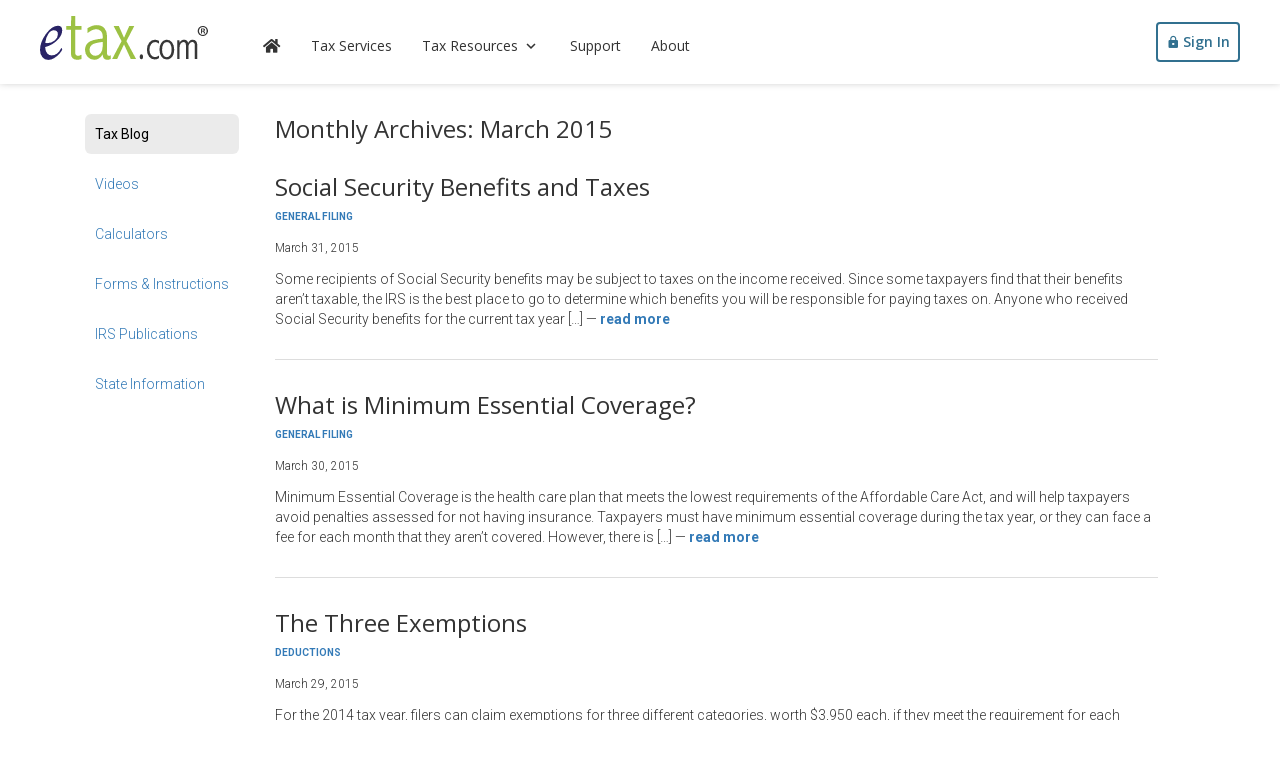

--- FILE ---
content_type: text/html; charset=UTF-8
request_url: https://www.etax.com/blog/2015/03/
body_size: 14730
content:
<!DOCTYPE html>
<html lang="en" class="disableAutoHideNav">
  <head>
    <meta charset="utf-8">
    <meta http-equiv="X-UA-Compatible" content="IE=edge">
    <meta name="viewport" content="width=device-width, initial-scale=1.0, maximum-scale=1.0, user-scalable=no">
	<meta name="theme-color" content="#b1be85">
    <!-- The above 3 meta tags *must* come first in the head; any other head content must come *after* these tags -->
    <title>March 2015 - eTax.com® Blog</title>
    <meta name='robots' content='noindex, follow' />

	<!-- This site is optimized with the Yoast SEO plugin v26.8 - https://yoast.com/product/yoast-seo-wordpress/ -->
	<meta property="og:locale" content="en_US" />
	<meta property="og:type" content="website" />
	<meta property="og:title" content="March 2015 - eTax.com® Blog" />
	<meta property="og:url" content="https://www.etax.com/blog/2015/03/" />
	<meta property="og:site_name" content="eTax.com® Blog" />
	<script type="application/ld+json" class="yoast-schema-graph">{"@context":"https://schema.org","@graph":[{"@type":"CollectionPage","@id":"https://www.etax.com/blog/2015/03/","url":"https://www.etax.com/blog/2015/03/","name":"March 2015 - eTax.com® Blog","isPartOf":{"@id":"https://www.etax.com/blog/#website"},"breadcrumb":{"@id":"https://www.etax.com/blog/2015/03/#breadcrumb"},"inLanguage":"en-US"},{"@type":"BreadcrumbList","@id":"https://www.etax.com/blog/2015/03/#breadcrumb","itemListElement":[{"@type":"ListItem","position":1,"name":"Home","item":"https://www.etax.com/blog/"},{"@type":"ListItem","position":2,"name":"Archives for March 2015"}]},{"@type":"WebSite","@id":"https://www.etax.com/blog/#website","url":"https://www.etax.com/blog/","name":"eTax.com® Blog","description":"","publisher":{"@id":"https://www.etax.com/blog/#organization"},"potentialAction":[{"@type":"SearchAction","target":{"@type":"EntryPoint","urlTemplate":"https://www.etax.com/blog/?s={search_term_string}"},"query-input":{"@type":"PropertyValueSpecification","valueRequired":true,"valueName":"search_term_string"}}],"inLanguage":"en-US"},{"@type":"Organization","@id":"https://www.etax.com/blog/#organization","name":"eTax.com","url":"https://www.etax.com/blog/","logo":{"@type":"ImageObject","inLanguage":"en-US","@id":"https://www.etax.com/blog/#/schema/logo/image/","url":"https://www.etax.com/blog/wp-content/uploads/2020/08/44729_463802350345150_698036533_n.png","contentUrl":"https://www.etax.com/blog/wp-content/uploads/2020/08/44729_463802350345150_698036533_n.png","width":225,"height":225,"caption":"eTax.com"},"image":{"@id":"https://www.etax.com/blog/#/schema/logo/image/"},"sameAs":["https://www.facebook.com/eTaxcom-135749976483724/","https://x.com/AskETAX","https://www.youtube.com/user/855ASKETAX"]}]}</script>
	<!-- / Yoast SEO plugin. -->


<link rel="alternate" type="application/rss+xml" title="eTax.com® Blog &raquo; Feed" href="https://www.etax.com/blog/feed/" />
<link rel="alternate" type="application/rss+xml" title="eTax.com® Blog &raquo; Comments Feed" href="https://www.etax.com/blog/comments/feed/" />
<style id='wp-img-auto-sizes-contain-inline-css' type='text/css'>
img:is([sizes=auto i],[sizes^="auto," i]){contain-intrinsic-size:3000px 1500px}
/*# sourceURL=wp-img-auto-sizes-contain-inline-css */
</style>
<style id='wp-emoji-styles-inline-css' type='text/css'>

	img.wp-smiley, img.emoji {
		display: inline !important;
		border: none !important;
		box-shadow: none !important;
		height: 1em !important;
		width: 1em !important;
		margin: 0 0.07em !important;
		vertical-align: -0.1em !important;
		background: none !important;
		padding: 0 !important;
	}
/*# sourceURL=wp-emoji-styles-inline-css */
</style>
<style id='wp-block-library-inline-css' type='text/css'>
:root{--wp-block-synced-color:#7a00df;--wp-block-synced-color--rgb:122,0,223;--wp-bound-block-color:var(--wp-block-synced-color);--wp-editor-canvas-background:#ddd;--wp-admin-theme-color:#007cba;--wp-admin-theme-color--rgb:0,124,186;--wp-admin-theme-color-darker-10:#006ba1;--wp-admin-theme-color-darker-10--rgb:0,107,160.5;--wp-admin-theme-color-darker-20:#005a87;--wp-admin-theme-color-darker-20--rgb:0,90,135;--wp-admin-border-width-focus:2px}@media (min-resolution:192dpi){:root{--wp-admin-border-width-focus:1.5px}}.wp-element-button{cursor:pointer}:root .has-very-light-gray-background-color{background-color:#eee}:root .has-very-dark-gray-background-color{background-color:#313131}:root .has-very-light-gray-color{color:#eee}:root .has-very-dark-gray-color{color:#313131}:root .has-vivid-green-cyan-to-vivid-cyan-blue-gradient-background{background:linear-gradient(135deg,#00d084,#0693e3)}:root .has-purple-crush-gradient-background{background:linear-gradient(135deg,#34e2e4,#4721fb 50%,#ab1dfe)}:root .has-hazy-dawn-gradient-background{background:linear-gradient(135deg,#faaca8,#dad0ec)}:root .has-subdued-olive-gradient-background{background:linear-gradient(135deg,#fafae1,#67a671)}:root .has-atomic-cream-gradient-background{background:linear-gradient(135deg,#fdd79a,#004a59)}:root .has-nightshade-gradient-background{background:linear-gradient(135deg,#330968,#31cdcf)}:root .has-midnight-gradient-background{background:linear-gradient(135deg,#020381,#2874fc)}:root{--wp--preset--font-size--normal:16px;--wp--preset--font-size--huge:42px}.has-regular-font-size{font-size:1em}.has-larger-font-size{font-size:2.625em}.has-normal-font-size{font-size:var(--wp--preset--font-size--normal)}.has-huge-font-size{font-size:var(--wp--preset--font-size--huge)}.has-text-align-center{text-align:center}.has-text-align-left{text-align:left}.has-text-align-right{text-align:right}.has-fit-text{white-space:nowrap!important}#end-resizable-editor-section{display:none}.aligncenter{clear:both}.items-justified-left{justify-content:flex-start}.items-justified-center{justify-content:center}.items-justified-right{justify-content:flex-end}.items-justified-space-between{justify-content:space-between}.screen-reader-text{border:0;clip-path:inset(50%);height:1px;margin:-1px;overflow:hidden;padding:0;position:absolute;width:1px;word-wrap:normal!important}.screen-reader-text:focus{background-color:#ddd;clip-path:none;color:#444;display:block;font-size:1em;height:auto;left:5px;line-height:normal;padding:15px 23px 14px;text-decoration:none;top:5px;width:auto;z-index:100000}html :where(.has-border-color){border-style:solid}html :where([style*=border-top-color]){border-top-style:solid}html :where([style*=border-right-color]){border-right-style:solid}html :where([style*=border-bottom-color]){border-bottom-style:solid}html :where([style*=border-left-color]){border-left-style:solid}html :where([style*=border-width]){border-style:solid}html :where([style*=border-top-width]){border-top-style:solid}html :where([style*=border-right-width]){border-right-style:solid}html :where([style*=border-bottom-width]){border-bottom-style:solid}html :where([style*=border-left-width]){border-left-style:solid}html :where(img[class*=wp-image-]){height:auto;max-width:100%}:where(figure){margin:0 0 1em}html :where(.is-position-sticky){--wp-admin--admin-bar--position-offset:var(--wp-admin--admin-bar--height,0px)}@media screen and (max-width:600px){html :where(.is-position-sticky){--wp-admin--admin-bar--position-offset:0px}}

/*# sourceURL=wp-block-library-inline-css */
</style><style id='wp-block-heading-inline-css' type='text/css'>
h1:where(.wp-block-heading).has-background,h2:where(.wp-block-heading).has-background,h3:where(.wp-block-heading).has-background,h4:where(.wp-block-heading).has-background,h5:where(.wp-block-heading).has-background,h6:where(.wp-block-heading).has-background{padding:1.25em 2.375em}h1.has-text-align-left[style*=writing-mode]:where([style*=vertical-lr]),h1.has-text-align-right[style*=writing-mode]:where([style*=vertical-rl]),h2.has-text-align-left[style*=writing-mode]:where([style*=vertical-lr]),h2.has-text-align-right[style*=writing-mode]:where([style*=vertical-rl]),h3.has-text-align-left[style*=writing-mode]:where([style*=vertical-lr]),h3.has-text-align-right[style*=writing-mode]:where([style*=vertical-rl]),h4.has-text-align-left[style*=writing-mode]:where([style*=vertical-lr]),h4.has-text-align-right[style*=writing-mode]:where([style*=vertical-rl]),h5.has-text-align-left[style*=writing-mode]:where([style*=vertical-lr]),h5.has-text-align-right[style*=writing-mode]:where([style*=vertical-rl]),h6.has-text-align-left[style*=writing-mode]:where([style*=vertical-lr]),h6.has-text-align-right[style*=writing-mode]:where([style*=vertical-rl]){rotate:180deg}
/*# sourceURL=https://www.etax.com/blog/wp-includes/blocks/heading/style.min.css */
</style>
<style id='wp-block-tag-cloud-inline-css' type='text/css'>
.wp-block-tag-cloud{box-sizing:border-box}.wp-block-tag-cloud.aligncenter{justify-content:center;text-align:center}.wp-block-tag-cloud a{display:inline-block;margin-right:5px}.wp-block-tag-cloud span{display:inline-block;margin-left:5px;text-decoration:none}:root :where(.wp-block-tag-cloud.is-style-outline){display:flex;flex-wrap:wrap;gap:1ch}:root :where(.wp-block-tag-cloud.is-style-outline a){border:1px solid;font-size:unset!important;margin-right:0;padding:1ch 2ch;text-decoration:none!important}
/*# sourceURL=https://www.etax.com/blog/wp-includes/blocks/tag-cloud/style.min.css */
</style>
<style id='global-styles-inline-css' type='text/css'>
:root{--wp--preset--aspect-ratio--square: 1;--wp--preset--aspect-ratio--4-3: 4/3;--wp--preset--aspect-ratio--3-4: 3/4;--wp--preset--aspect-ratio--3-2: 3/2;--wp--preset--aspect-ratio--2-3: 2/3;--wp--preset--aspect-ratio--16-9: 16/9;--wp--preset--aspect-ratio--9-16: 9/16;--wp--preset--color--black: #000000;--wp--preset--color--cyan-bluish-gray: #abb8c3;--wp--preset--color--white: #ffffff;--wp--preset--color--pale-pink: #f78da7;--wp--preset--color--vivid-red: #cf2e2e;--wp--preset--color--luminous-vivid-orange: #ff6900;--wp--preset--color--luminous-vivid-amber: #fcb900;--wp--preset--color--light-green-cyan: #7bdcb5;--wp--preset--color--vivid-green-cyan: #00d084;--wp--preset--color--pale-cyan-blue: #8ed1fc;--wp--preset--color--vivid-cyan-blue: #0693e3;--wp--preset--color--vivid-purple: #9b51e0;--wp--preset--gradient--vivid-cyan-blue-to-vivid-purple: linear-gradient(135deg,rgb(6,147,227) 0%,rgb(155,81,224) 100%);--wp--preset--gradient--light-green-cyan-to-vivid-green-cyan: linear-gradient(135deg,rgb(122,220,180) 0%,rgb(0,208,130) 100%);--wp--preset--gradient--luminous-vivid-amber-to-luminous-vivid-orange: linear-gradient(135deg,rgb(252,185,0) 0%,rgb(255,105,0) 100%);--wp--preset--gradient--luminous-vivid-orange-to-vivid-red: linear-gradient(135deg,rgb(255,105,0) 0%,rgb(207,46,46) 100%);--wp--preset--gradient--very-light-gray-to-cyan-bluish-gray: linear-gradient(135deg,rgb(238,238,238) 0%,rgb(169,184,195) 100%);--wp--preset--gradient--cool-to-warm-spectrum: linear-gradient(135deg,rgb(74,234,220) 0%,rgb(151,120,209) 20%,rgb(207,42,186) 40%,rgb(238,44,130) 60%,rgb(251,105,98) 80%,rgb(254,248,76) 100%);--wp--preset--gradient--blush-light-purple: linear-gradient(135deg,rgb(255,206,236) 0%,rgb(152,150,240) 100%);--wp--preset--gradient--blush-bordeaux: linear-gradient(135deg,rgb(254,205,165) 0%,rgb(254,45,45) 50%,rgb(107,0,62) 100%);--wp--preset--gradient--luminous-dusk: linear-gradient(135deg,rgb(255,203,112) 0%,rgb(199,81,192) 50%,rgb(65,88,208) 100%);--wp--preset--gradient--pale-ocean: linear-gradient(135deg,rgb(255,245,203) 0%,rgb(182,227,212) 50%,rgb(51,167,181) 100%);--wp--preset--gradient--electric-grass: linear-gradient(135deg,rgb(202,248,128) 0%,rgb(113,206,126) 100%);--wp--preset--gradient--midnight: linear-gradient(135deg,rgb(2,3,129) 0%,rgb(40,116,252) 100%);--wp--preset--font-size--small: 13px;--wp--preset--font-size--medium: 20px;--wp--preset--font-size--large: 36px;--wp--preset--font-size--x-large: 42px;--wp--preset--spacing--20: 0.44rem;--wp--preset--spacing--30: 0.67rem;--wp--preset--spacing--40: 1rem;--wp--preset--spacing--50: 1.5rem;--wp--preset--spacing--60: 2.25rem;--wp--preset--spacing--70: 3.38rem;--wp--preset--spacing--80: 5.06rem;--wp--preset--shadow--natural: 6px 6px 9px rgba(0, 0, 0, 0.2);--wp--preset--shadow--deep: 12px 12px 50px rgba(0, 0, 0, 0.4);--wp--preset--shadow--sharp: 6px 6px 0px rgba(0, 0, 0, 0.2);--wp--preset--shadow--outlined: 6px 6px 0px -3px rgb(255, 255, 255), 6px 6px rgb(0, 0, 0);--wp--preset--shadow--crisp: 6px 6px 0px rgb(0, 0, 0);}:where(.is-layout-flex){gap: 0.5em;}:where(.is-layout-grid){gap: 0.5em;}body .is-layout-flex{display: flex;}.is-layout-flex{flex-wrap: wrap;align-items: center;}.is-layout-flex > :is(*, div){margin: 0;}body .is-layout-grid{display: grid;}.is-layout-grid > :is(*, div){margin: 0;}:where(.wp-block-columns.is-layout-flex){gap: 2em;}:where(.wp-block-columns.is-layout-grid){gap: 2em;}:where(.wp-block-post-template.is-layout-flex){gap: 1.25em;}:where(.wp-block-post-template.is-layout-grid){gap: 1.25em;}.has-black-color{color: var(--wp--preset--color--black) !important;}.has-cyan-bluish-gray-color{color: var(--wp--preset--color--cyan-bluish-gray) !important;}.has-white-color{color: var(--wp--preset--color--white) !important;}.has-pale-pink-color{color: var(--wp--preset--color--pale-pink) !important;}.has-vivid-red-color{color: var(--wp--preset--color--vivid-red) !important;}.has-luminous-vivid-orange-color{color: var(--wp--preset--color--luminous-vivid-orange) !important;}.has-luminous-vivid-amber-color{color: var(--wp--preset--color--luminous-vivid-amber) !important;}.has-light-green-cyan-color{color: var(--wp--preset--color--light-green-cyan) !important;}.has-vivid-green-cyan-color{color: var(--wp--preset--color--vivid-green-cyan) !important;}.has-pale-cyan-blue-color{color: var(--wp--preset--color--pale-cyan-blue) !important;}.has-vivid-cyan-blue-color{color: var(--wp--preset--color--vivid-cyan-blue) !important;}.has-vivid-purple-color{color: var(--wp--preset--color--vivid-purple) !important;}.has-black-background-color{background-color: var(--wp--preset--color--black) !important;}.has-cyan-bluish-gray-background-color{background-color: var(--wp--preset--color--cyan-bluish-gray) !important;}.has-white-background-color{background-color: var(--wp--preset--color--white) !important;}.has-pale-pink-background-color{background-color: var(--wp--preset--color--pale-pink) !important;}.has-vivid-red-background-color{background-color: var(--wp--preset--color--vivid-red) !important;}.has-luminous-vivid-orange-background-color{background-color: var(--wp--preset--color--luminous-vivid-orange) !important;}.has-luminous-vivid-amber-background-color{background-color: var(--wp--preset--color--luminous-vivid-amber) !important;}.has-light-green-cyan-background-color{background-color: var(--wp--preset--color--light-green-cyan) !important;}.has-vivid-green-cyan-background-color{background-color: var(--wp--preset--color--vivid-green-cyan) !important;}.has-pale-cyan-blue-background-color{background-color: var(--wp--preset--color--pale-cyan-blue) !important;}.has-vivid-cyan-blue-background-color{background-color: var(--wp--preset--color--vivid-cyan-blue) !important;}.has-vivid-purple-background-color{background-color: var(--wp--preset--color--vivid-purple) !important;}.has-black-border-color{border-color: var(--wp--preset--color--black) !important;}.has-cyan-bluish-gray-border-color{border-color: var(--wp--preset--color--cyan-bluish-gray) !important;}.has-white-border-color{border-color: var(--wp--preset--color--white) !important;}.has-pale-pink-border-color{border-color: var(--wp--preset--color--pale-pink) !important;}.has-vivid-red-border-color{border-color: var(--wp--preset--color--vivid-red) !important;}.has-luminous-vivid-orange-border-color{border-color: var(--wp--preset--color--luminous-vivid-orange) !important;}.has-luminous-vivid-amber-border-color{border-color: var(--wp--preset--color--luminous-vivid-amber) !important;}.has-light-green-cyan-border-color{border-color: var(--wp--preset--color--light-green-cyan) !important;}.has-vivid-green-cyan-border-color{border-color: var(--wp--preset--color--vivid-green-cyan) !important;}.has-pale-cyan-blue-border-color{border-color: var(--wp--preset--color--pale-cyan-blue) !important;}.has-vivid-cyan-blue-border-color{border-color: var(--wp--preset--color--vivid-cyan-blue) !important;}.has-vivid-purple-border-color{border-color: var(--wp--preset--color--vivid-purple) !important;}.has-vivid-cyan-blue-to-vivid-purple-gradient-background{background: var(--wp--preset--gradient--vivid-cyan-blue-to-vivid-purple) !important;}.has-light-green-cyan-to-vivid-green-cyan-gradient-background{background: var(--wp--preset--gradient--light-green-cyan-to-vivid-green-cyan) !important;}.has-luminous-vivid-amber-to-luminous-vivid-orange-gradient-background{background: var(--wp--preset--gradient--luminous-vivid-amber-to-luminous-vivid-orange) !important;}.has-luminous-vivid-orange-to-vivid-red-gradient-background{background: var(--wp--preset--gradient--luminous-vivid-orange-to-vivid-red) !important;}.has-very-light-gray-to-cyan-bluish-gray-gradient-background{background: var(--wp--preset--gradient--very-light-gray-to-cyan-bluish-gray) !important;}.has-cool-to-warm-spectrum-gradient-background{background: var(--wp--preset--gradient--cool-to-warm-spectrum) !important;}.has-blush-light-purple-gradient-background{background: var(--wp--preset--gradient--blush-light-purple) !important;}.has-blush-bordeaux-gradient-background{background: var(--wp--preset--gradient--blush-bordeaux) !important;}.has-luminous-dusk-gradient-background{background: var(--wp--preset--gradient--luminous-dusk) !important;}.has-pale-ocean-gradient-background{background: var(--wp--preset--gradient--pale-ocean) !important;}.has-electric-grass-gradient-background{background: var(--wp--preset--gradient--electric-grass) !important;}.has-midnight-gradient-background{background: var(--wp--preset--gradient--midnight) !important;}.has-small-font-size{font-size: var(--wp--preset--font-size--small) !important;}.has-medium-font-size{font-size: var(--wp--preset--font-size--medium) !important;}.has-large-font-size{font-size: var(--wp--preset--font-size--large) !important;}.has-x-large-font-size{font-size: var(--wp--preset--font-size--x-large) !important;}
/*# sourceURL=global-styles-inline-css */
</style>

<style id='classic-theme-styles-inline-css' type='text/css'>
/*! This file is auto-generated */
.wp-block-button__link{color:#fff;background-color:#32373c;border-radius:9999px;box-shadow:none;text-decoration:none;padding:calc(.667em + 2px) calc(1.333em + 2px);font-size:1.125em}.wp-block-file__button{background:#32373c;color:#fff;text-decoration:none}
/*# sourceURL=/wp-includes/css/classic-themes.min.css */
</style>
<link rel='stylesheet' id='taxopress-frontend-css-css' href='https://www.etax.com/blog/wp-content/plugins/simple-tags/assets/frontend/css/frontend.css?ver=3.42.0' type='text/css' media='all' />
<script type="text/javascript" src="https://www.etax.com/blog/wp-includes/js/jquery/jquery.min.js?ver=3.7.1" id="jquery-core-js"></script>
<script type="text/javascript" src="https://www.etax.com/blog/wp-includes/js/jquery/jquery-migrate.min.js?ver=3.4.1" id="jquery-migrate-js"></script>
<script type="text/javascript" src="https://www.etax.com/blog/wp-content/themes/eTax.com%20Theme%202016/videos.js?ver=71bfc481260cfa50f2ad0a52b4973c45" id="supersimple-videos-js"></script>
<script type="text/javascript" src="https://www.etax.com/blog/wp-content/plugins/simple-tags/assets/frontend/js/frontend.js?ver=3.42.0" id="taxopress-frontend-js-js"></script>
<link rel="https://api.w.org/" href="https://www.etax.com/blog/wp-json/" /><link rel="EditURI" type="application/rsd+xml" title="RSD" href="https://www.etax.com/blog/xmlrpc.php?rsd" />

<style type="text/css">a.st_tag, a.internal_tag, .st_tag, .internal_tag { text-decoration: underline !important; }</style>    <script type="text/javascript">
      jQuery(document).ready(function($){
        $("#wrapper").vids();
      });
    </script>
    		<style type="text/css" id="wp-custom-css">
			.featured-image {
	margin-bottom: 20px;
}

.entry-thumbnail {
	margin-right: 20px;
}

.entry-title a {
	color: #333;
}

.entry-category {
	text-transform: uppercase;
	font-size: 10px;
	font-weight: bold;
	margin-bottom: -16px;
}

.entry-category:first-child {
	margin-top: 24px;
}

.entry-category-meta {
	margin-top: unset;
	margin-bottom: 4px;
}

.entry-title {
	font-weight: 200;
}

.entry-meta {
	margin-top: 16px;
	margin-bottom: 12px;
	font-size: .85em;
}
.entry-meta.single {
	font-size: unset;
}

.entry-content {
	font-size: 16px;
}

.entry-footer {
	margin-top: 20px;
	margin-bottom: 40px;
	font-style: italic;
	font-size: .85em;
}

.entry-summary p {
	display: inline;
}
.entry-summary .read-more a {
	font-weight: bold;
	text-transform: lowercase;
}

.entry-split {
	border-bottom: 1px solid #ddd;
	margin: 30px 0;
}

.navigation {
	margin-bottom: 30px;
}		</style>
		    <meta name="author" content="eTax.com" />
    <meta name="copyright" content="Copyright 2026 eTax.com. All Rights Reserved.">
    <meta property="og:image" content="http://www.etax.com/images/etax-logo.png"/>
    <meta name="application-name" content="eTax.com"/>
    <link rel="apple-touch-icon" href="/images/favicons/apple-touch-icon.png" />
    <link rel="canonical" href="https://www.etax.com/resources/" />
	  
    <link rel="dns-prefetch" href="//fonts.googleapis.com">
    <link rel="preconnect" href="https://fonts.gstatic.com/" crossorigin>
    <link href="https://fonts.googleapis.com/css?family=Open+Sans:400,600|Roboto:300,300i,400,700&display=swap" rel="stylesheet">
    <!-- Bootstrap -->
    <link rel="stylesheet" href="/css/bootstrap.min.css?r=3.4.1a">
    <link rel="stylesheet" href="/css/animate.min.css">
  
    <link rel="stylesheet" href="/css/etax.min.css?r=2026.1">
	<link rel="stylesheet" href="/css/icons.css?r=2026.1">
	  <link rel="stylesheet" href="//www.etax.com/css/blog.min.css?r=2026.1">
    
    <script src="/js/jquery.js?r=3.5.1"></script>

    <!-- HTML5 shim and Respond.js for IE8 support of HTML5 elements and media queries -->
    <!-- WARNING: Respond.js doesn't work if you view the page via file:// -->
    <!--[if lt IE 9]>
      <script src="https://oss.maxcdn.com/html5shiv/3.7.2/html5shiv.min.js"></script>
      <script src="https://oss.maxcdn.com/respond/1.4.2/respond.min.js"></script>
    <![endif]-->
    <script src="/js/bootstrap.min.js?r=3.3.7"></script>
    <script src="/js/etax.js?r=2026.1"></script>
    
	<script>
      window.sentryOnLoad = function () {
        Sentry.init({
          environment: /^\d{4}\.\d{1,4}$/.test('%%rev%%') ? 'production' : 'beta',
          release: /^\d{4}\.\d{1,4}$/.test('%%rev%%') ? '%%rev%%' : undefined,
          allowUrls: [/https?:\/\//]
        });
      };
    </script>
    <script src="https://js.sentry-cdn.com/ee27ffd27bd0c100f592b05f6932acbf.min.js" crossorigin="anonymous"></script>
    
	<script async src="https://www.googletagmanager.com/gtag/js?id=UA-20876982-1"></script>
    <script>
      window.dataLayer = window.dataLayer || [];
      function gtag(){dataLayer.push(arguments);}
      gtag('js', new Date());

      gtag('config', 'UA-20876982-1');
      gtag('config', 'G-5GCBVS1DXX');
    </script>
  </head>
  <body class="big-on-top">
    <div id="porthole">
      <header class="top">
        <div class="nav-main">
          <div class="nav-prepend">
            <a class="btn btn-icon drawer-button" aria-label="expand">
              <i class="icon icon-menu"></i>
            </a>
          </div>
          <div class="nav-brand">
            <a href="https://www.etax.com/" aria-label="eTax.com"><img class="etax-logo-image" src="/images/brand/logo-flat.svg" alt="eTax.com" /></a>
          </div>
          <div class="nav-content no-ripple">
            <ul class="nav">
              <li class="home"><a href="https://www.etax.com/"><i class="icon icon-home"></i></a></li>
                <li class=""><a href="https://www.etax.com/tax-services/">Tax Services</a></li>
                <li class=" menu">
                  <a href="https://www.etax.com/resources/">Tax Resources <i class="icon icon-chevron-down"></i></a>
                  <ul class="menu-content">
                    <li><a href="/blog/">Tax Blog</a></li>
                    <li><a href="/resources/videos/">Videos</a></li>
                    <li><a href="/resources/calculators/">Calculators</a></li>
                    <li><a href="/resources/tax-forms/">Forms &amp; Instructions</a></li>
                    <li><a href="/resources/irs-publications/">IRS Publications</a></li>
                    <li><a href="/resources/states/">State Information</a></li>
                  </ul>
                </li>
                <li class=""><a href="https://www.etax.com/support/">Support</a></li>
                <li class=""><a href="https://www.etax.com/about/">About</a></li>
            </ul>
          </div>
          <div class="nav-append">
            <div class="visible-xs stacked-buttons">
              <a href="https://secure.etax.com/start-return/" class="btn btn-outlined nav-start visible-on-scroll down">Start for Free</a>
              <a href="https://secure.etax.com/login/" class="btn blue btn-outlined nav-signin hidden-on-scroll up"><i class="icon icon-lock"></i><span>Sign In</span></a>
            </div>
            <div class="hidden-xs">
              <a href="https://secure.etax.com/start-return/" class="btn btn-outlined nav-start visible-on-scroll down mr-2">Start for Free</a>
              <a href="https://secure.etax.com/login/" class="btn blue btn-outlined nav-signin"><i class="icon icon-lock"></i><span>Sign In</span></a>
            </div>
          </div>
        </div>
      </header>

	  
      <div class="container workspace nopad">
		<div id="content-container" class="col-xs-12">
		  <div class='hidden-xs hidden-sm col-md-2 affix-top'>
			<div class='side-nav nowrap'>
			  <ul class='subnav'>
				<li class='active'><a href='https://www.etax.com/blog/'>Tax Blog</a></li>
				<li class=''><a href='https://www.etax.com/resources/videos/'>Videos</a></li>
				<li class=''><a href='https://www.etax.com/resources/calculators/'>Calculators</a></li>
				<li class=''><a href='https://www.etax.com/resources/tax-forms/'>Forms &amp; Instructions</a></li>
				<li class=''><a href='https://www.etax.com/resources/irs-publications/'>IRS Publications</a></li>
				<li class=''><a href='https://www.etax.com/resources/states/'>State Information</a></li>
			  </ul>
			</div>
		  </div>
		  <div class='col-xs-12 col-md-10'>
		  


<section id="content-111" role="main" style="width:96% !important;">

  <div class="header">
    <h1 class="entry-title">Monthly Archives: March 2015</h1>
    </div>
          <div id="post-276" class="post-276 post type-post status-publish format-standard hentry category-general-filing tag-social-security tag-social-security-benefits">
  <div>
	<h1 class="entry-title">
    				<a href="https://www.etax.com/blog/2015/03/31/social-security-benefits-and-taxes/" title="Social Security Benefits and Taxes" rel="bookmark">Social Security Benefits and Taxes</a>
		</h1>
		  <div class="entry-category">
	  <a href="https://www.etax.com/blog/category/general-filing/" rel="category tag">General Filing</a>	  </div>
		</h2>     <section class="entry-meta ">
		<span class="entry-date"><span class="post-date updated">March 31, 2015</span></span>
  	<span class="vcard author post-author" style="display: none;"><span class="fn">eTax.com</span></span>
</section>
  </div>
  <section class="entry-summary">
    <p>Some recipients of Social Security benefits may be subject to taxes on the income received. Since some taxpayers find that their benefits aren’t taxable, the IRS is the best place to go to determine which benefits you will be responsible for paying taxes on. Anyone who received Social Security benefits for the current tax year [&hellip;]</p>
	<span class="nowrap read-more">
		&mdash;
		<a href="https://www.etax.com/blog/2015/03/31/social-security-benefits-and-taxes/">Read more</a>
	</span>
  </section>
    <div class="clearfix"></div><div class="entry-split"></div></div>
          <div id="post-274" class="post-274 post type-post status-publish format-standard hentry category-general-filing tag-aca tag-affordable-care-act tag-health-care tag-health-insurance tag-health-insurance-marketplace tag-marketplace tag-medicare tag-obamacare">
  <div>
	<h1 class="entry-title">
    				<a href="https://www.etax.com/blog/2015/03/30/what-is-minimum-essential-coverage/" title="What is Minimum Essential Coverage?" rel="bookmark">What is Minimum Essential Coverage?</a>
		</h1>
		  <div class="entry-category">
	  <a href="https://www.etax.com/blog/category/general-filing/" rel="category tag">General Filing</a>	  </div>
		</h2>     <section class="entry-meta ">
		<span class="entry-date"><span class="post-date updated">March 30, 2015</span></span>
  	<span class="vcard author post-author" style="display: none;"><span class="fn">eTax.com</span></span>
</section>
  </div>
  <section class="entry-summary">
    <p>Minimum Essential Coverage is the health care plan that meets the lowest requirements of the Affordable Care Act, and will help taxpayers avoid penalties assessed for not having insurance. Taxpayers must have minimum essential coverage during the tax year, or they can face a fee for each month that they aren’t covered. However, there is [&hellip;]</p>
	<span class="nowrap read-more">
		&mdash;
		<a href="https://www.etax.com/blog/2015/03/30/what-is-minimum-essential-coverage/">Read more</a>
	</span>
  </section>
    <div class="clearfix"></div><div class="entry-split"></div></div>
          <div id="post-272" class="post-272 post type-post status-publish format-standard hentry category-deductions-2 tag-dependent tag-exemptions tag-married tag-personal-exemption">
  <div>
	<h1 class="entry-title">
    				<a href="https://www.etax.com/blog/2015/03/29/the-three-exemptions/" title="The Three Exemptions" rel="bookmark">The Three Exemptions</a>
		</h1>
		  <div class="entry-category">
	  <a href="https://www.etax.com/blog/category/deductions-2/" rel="category tag">Deductions</a>	  </div>
		</h2>     <section class="entry-meta ">
		<span class="entry-date"><span class="post-date updated">March 29, 2015</span></span>
  	<span class="vcard author post-author" style="display: none;"><span class="fn">eTax.com</span></span>
</section>
  </div>
  <section class="entry-summary">
    <p>For the 2014 tax year, filers can claim exemptions for three different categories, worth $3,950 each, if they meet the requirement for each exemption. Also, taxpayers who are high-income may be subject to a phase-out rule, in which these exemptions do not apply. Yourself: Unless you are claimed as a dependent on someone else’s tax [&hellip;]</p>
	<span class="nowrap read-more">
		&mdash;
		<a href="https://www.etax.com/blog/2015/03/29/the-three-exemptions/">Read more</a>
	</span>
  </section>
    <div class="clearfix"></div><div class="entry-split"></div></div>
          <div id="post-270" class="post-270 post type-post status-publish format-standard hentry category-credits-2 tag-child-tax-credit tag-earned-income-tax-credit tag-eitc tag-parents">
  <div>
	<h1 class="entry-title">
    				<a href="https://www.etax.com/blog/2015/03/28/divorced-parents-and-child-tax-credits/" title="Divorced Parents and Child Tax Credits" rel="bookmark">Divorced Parents and Child Tax Credits</a>
		</h1>
		  <div class="entry-category">
	  <a href="https://www.etax.com/blog/category/credits-2/" rel="category tag">Credits</a>	  </div>
		</h2>     <section class="entry-meta ">
		<span class="entry-date"><span class="post-date updated">March 28, 2015</span></span>
  	<span class="vcard author post-author" style="display: none;"><span class="fn">eTax.com</span></span>
</section>
  </div>
  <section class="entry-summary">
    <p>If a divorced couple has children, only one parent is eligible to claim any credits relating to the child. This means that one parent cannot claim the Earned Income Tax Credit, while the other claims dependency exemptions and credits. Typically, the custodial parent is eligible to claim the dependency exemption, the child tax credit, the [&hellip;]</p>
	<span class="nowrap read-more">
		&mdash;
		<a href="https://www.etax.com/blog/2015/03/28/divorced-parents-and-child-tax-credits/">Read more</a>
	</span>
  </section>
    <div class="clearfix"></div><div class="entry-split"></div></div>
          <div id="post-268" class="post-268 post type-post status-publish format-standard hentry category-deductions-2 tag-business-deductions tag-business-travel tag-deductible-expenses tag-meals tag-travel-expenses">
  <div>
	<h1 class="entry-title">
    				<a href="https://www.etax.com/blog/2015/03/27/can-i-deduct-business-travel-expenses/" title="Can I Deduct Business Travel Expenses?" rel="bookmark">Can I Deduct Business Travel Expenses?</a>
		</h1>
		  <div class="entry-category">
	  <a href="https://www.etax.com/blog/category/deductions-2/" rel="category tag">Deductions</a>	  </div>
		</h2>     <section class="entry-meta ">
		<span class="entry-date"><span class="post-date updated">March 27, 2015</span></span>
  	<span class="vcard author post-author" style="display: none;"><span class="fn">eTax.com</span></span>
</section>
  </div>
  <section class="entry-summary">
    <p>If you travel for work, and you are employed by someone other than yourself, it may be more beneficial to have your employer reimburse any costs you incur while traveling than to try to deduct them at tax time. Deductible expenses occur when you are away on a work related trip outside of your main [&hellip;]</p>
	<span class="nowrap read-more">
		&mdash;
		<a href="https://www.etax.com/blog/2015/03/27/can-i-deduct-business-travel-expenses/">Read more</a>
	</span>
  </section>
    <div class="clearfix"></div><div class="entry-split"></div></div>
          <div id="post-266" class="post-266 post type-post status-publish format-standard hentry category-deductions-2 tag-deductions tag-federal-income-taxes tag-real-estate-taxes tag-schedule-a">
  <div>
	<h1 class="entry-title">
    				<a href="https://www.etax.com/blog/2015/03/26/which-taxes-are-deductible/" title="Which Taxes are Deductible?" rel="bookmark">Which Taxes are Deductible?</a>
		</h1>
		  <div class="entry-category">
	  <a href="https://www.etax.com/blog/category/deductions-2/" rel="category tag">Deductions</a>	  </div>
		</h2>     <section class="entry-meta ">
		<span class="entry-date"><span class="post-date updated">March 26, 2015</span></span>
  	<span class="vcard author post-author" style="display: none;"><span class="fn">eTax.com</span></span>
</section>
  </div>
  <section class="entry-summary">
    <p>Taxpayers can use Schedule A to create an itemized list of deductions which include specific taxes that you were required to pay throughout the year. You can’t deduct taxes that you paid for anyone else, if you weren’t dually responsible for the tax. Taxes that can be deducted include: State and local income tax Contributions [&hellip;]</p>
	<span class="nowrap read-more">
		&mdash;
		<a href="https://www.etax.com/blog/2015/03/26/which-taxes-are-deductible/">Read more</a>
	</span>
  </section>
    <div class="clearfix"></div><div class="entry-split"></div></div>
          <div id="post-264" class="post-264 post type-post status-publish format-standard hentry category-deductions-2 tag-itemized-deductions tag-medical-expenses">
  <div>
	<h1 class="entry-title">
    				<a href="https://www.etax.com/blog/2015/03/25/married-couples-who-file-separately-and-medical-expenses/" title="Married Couples Who File Separately and Medical Expenses" rel="bookmark">Married Couples Who File Separately and Medical Expenses</a>
		</h1>
		  <div class="entry-category">
	  <a href="https://www.etax.com/blog/category/deductions-2/" rel="category tag">Deductions</a>	  </div>
		</h2>     <section class="entry-meta ">
		<span class="entry-date"><span class="post-date updated">March 25, 2015</span></span>
  	<span class="vcard author post-author" style="display: none;"><span class="fn">eTax.com</span></span>
</section>
  </div>
  <section class="entry-summary">
    <p>Whichever method your spouse choses for taking deductions, you’ll have to follow suit, even if you file separately. If one of you opts to itemize your deductions, the other will not qualify for a standard deduction and ill also have to itemize. It possible that you can claim a separate return with itemized deductions that [&hellip;]</p>
	<span class="nowrap read-more">
		&mdash;
		<a href="https://www.etax.com/blog/2015/03/25/married-couples-who-file-separately-and-medical-expenses/">Read more</a>
	</span>
  </section>
    <div class="clearfix"></div><div class="entry-split"></div></div>
          <div id="post-262" class="post-262 post type-post status-publish format-standard hentry category-deductions-2 tag-deductible-expenses tag-moving-expenses">
  <div>
	<h1 class="entry-title">
    				<a href="https://www.etax.com/blog/2015/03/24/deducting-moving-expenses/" title="Deducting Moving Expenses" rel="bookmark">Deducting Moving Expenses</a>
		</h1>
		  <div class="entry-category">
	  <a href="https://www.etax.com/blog/category/deductions-2/" rel="category tag">Deductions</a>	  </div>
		</h2>     <section class="entry-meta ">
		<span class="entry-date"><span class="post-date updated">March 24, 2015</span></span>
  	<span class="vcard author post-author" style="display: none;"><span class="fn">eTax.com</span></span>
</section>
  </div>
  <section class="entry-summary">
    <p>You may be able to deduct some expenses incurred from a work-related move. Whether or not you itemize deductions, you may qualify to deduct some of these expenses if you meet the following two conditions: Your new job has increased your commute from your old home by over 50 miles. This means that there has [&hellip;]</p>
	<span class="nowrap read-more">
		&mdash;
		<a href="https://www.etax.com/blog/2015/03/24/deducting-moving-expenses/">Read more</a>
	</span>
  </section>
    <div class="clearfix"></div><div class="entry-split"></div></div>
          <div id="post-260" class="post-260 post type-post status-publish format-standard hentry category-deductions-2 tag-medical-care tag-medical-expenses">
  <div>
	<h1 class="entry-title">
    				<a href="https://www.etax.com/blog/2015/03/23/deduction-of-medical-expenses/" title="Deduction of Medical Expenses" rel="bookmark">Deduction of Medical Expenses</a>
		</h1>
		  <div class="entry-category">
	  <a href="https://www.etax.com/blog/category/deductions-2/" rel="category tag">Deductions</a>	  </div>
		</h2>     <section class="entry-meta ">
		<span class="entry-date"><span class="post-date updated">March 23, 2015</span></span>
  	<span class="vcard author post-author" style="display: none;"><span class="fn">eTax.com</span></span>
</section>
  </div>
  <section class="entry-summary">
    <p>Medical expenses are defined as any costs related to diagnosing, curing, mitigating, treating, or preventing disease. These services can affect any functionality of the body. Expenses also include monies paid to doctors, dentists, surgeons, and other medical staff who provided legal medical care, as well as the cost of any supplies, equipment, or devices necessary [&hellip;]</p>
	<span class="nowrap read-more">
		&mdash;
		<a href="https://www.etax.com/blog/2015/03/23/deduction-of-medical-expenses/">Read more</a>
	</span>
  </section>
    <div class="clearfix"></div><div class="entry-split"></div></div>
          <div id="post-258" class="post-258 post type-post status-publish format-standard hentry category-deductions-2 tag-charitable-contributions tag-deductions tag-donations tag-interest tag-itemized-deductions tag-miscellaneous-deduction tag-mortgage tag-mortgage-interest tag-schedule-a">
  <div>
	<h1 class="entry-title">
    				<a href="https://www.etax.com/blog/2015/03/22/what-are-itemized-deductions/" title="What are Itemized Deductions?" rel="bookmark">What are Itemized Deductions?</a>
		</h1>
		  <div class="entry-category">
	  <a href="https://www.etax.com/blog/category/deductions-2/" rel="category tag">Deductions</a>	  </div>
		</h2>     <section class="entry-meta ">
		<span class="entry-date"><span class="post-date updated">March 22, 2015</span></span>
  	<span class="vcard author post-author" style="display: none;"><span class="fn">eTax.com</span></span>
</section>
  </div>
  <section class="entry-summary">
    <p>Chosing to itemize your deductions at tax time can prove beneficial in many ways. When you itemize, you list all of your expenses and amounts paid on Schedule A of Form 1040 when you file your tax return. These expenses can range from medical or dental care and state or local income tax, to mortgage [&hellip;]</p>
	<span class="nowrap read-more">
		&mdash;
		<a href="https://www.etax.com/blog/2015/03/22/what-are-itemized-deductions/">Read more</a>
	</span>
  </section>
    <div class="clearfix"></div><div class="entry-split"></div></div>
        <nav id="nav-below" class="navigation" role="navigation">
  <div class="nav-previous col-xs-6"><a href="https://www.etax.com/blog/2015/03/page/2/" ><span class="meta-nav">&larr;</span> older</a></div>
  <div class="nav-next col-xs-6 text-right"></div>
	<div class="clearfix"></div>
</nav>

</section>


<div class="row no-ripple">
  <div id="categories-4" class="col-sm-6 widget-container widget_categories"><h3 class="widget-title">Categories</h3>
			<ul>
					<li class="cat-item cat-item-122"><a href="https://www.etax.com/blog/category/adjustments-to-income/">Adjustments to Income</a>
</li>
	<li class="cat-item cat-item-124"><a href="https://www.etax.com/blog/category/credits-2/">Credits</a>
</li>
	<li class="cat-item cat-item-123"><a href="https://www.etax.com/blog/category/deductions-2/">Deductions</a>
</li>
	<li class="cat-item cat-item-120"><a href="https://www.etax.com/blog/category/dependents-2/">Dependents</a>
</li>
	<li class="cat-item cat-item-119"><a href="https://www.etax.com/blog/category/filing-status-2/">Filing Status</a>
</li>
	<li class="cat-item cat-item-125"><a href="https://www.etax.com/blog/category/general-filing/">General Filing</a>
</li>
	<li class="cat-item cat-item-121"><a href="https://www.etax.com/blog/category/income/">Income</a>
</li>
	<li class="cat-item cat-item-337"><a href="https://www.etax.com/blog/category/occupations/">Occupations</a>
</li>
	<li class="cat-item cat-item-126"><a href="https://www.etax.com/blog/category/states/">States</a>
</li>
			</ul>

			</div>
		<div id="recent-posts-4" class="col-sm-6 widget-container widget_recent_entries">
		<h3 class="widget-title">Recent Posts</h3>
		<ul>
											<li>
					<a href="https://www.etax.com/blog/2026/01/08/the-salt-deduction-in-2025-guide-to-the-new-40000-cap/">The SALT Deduction in 2025: Guide to the New $40,000 Cap</a>
									</li>
											<li>
					<a href="https://www.etax.com/blog/2025/12/08/2025-overtime-tip-tax-deduction-schedule-1-a/">Guide to the New 2025 Overtime and Tip Tax Deductions (Schedule 1-A)</a>
									</li>
											<li>
					<a href="https://www.etax.com/blog/2025/11/03/irs-is-phasing-out-paper-checks-what-this-means-for-your-2025-tax-refund/">IRS Is Phasing Out Paper Checks: What This Means for Your 2025 Tax Refund</a>
									</li>
											<li>
					<a href="https://www.etax.com/blog/2025/10/27/2026-tax-deductions-for-seniors-new-6000-bonus-standard-deduction-hikes/">2026 Tax Deductions for Seniors: New $6,000 Bonus &#038; Standard Deduction Hikes</a>
									</li>
											<li>
					<a href="https://www.etax.com/blog/2025/09/25/irs-ending-paper-checks-how-to-get-your-tax-refund-faster-without-a-traditional-bank-account/">IRS Ending Paper Checks: How to Get Your Tax Refund Faster Without a Traditional Bank Account</a>
									</li>
											<li>
					<a href="https://www.etax.com/blog/2025/09/16/maximize-your-charitable-tax-deductions-in-2025-a-guide-to-smarter-giving/">Maximize Your Charitable Tax Deductions in 2025: A Guide to Smarter Giving</a>
									</li>
											<li>
					<a href="https://www.etax.com/blog/2025/08/19/big-changes-coming-for-inherited-iras-in-2025/">Inherited IRA Rules 2025: Navigating the New RMD and 10-Year Payout</a>
									</li>
					</ul>

		</div></div>
<div class="row no-ripple">
  <div id="archives-5" class="col-sm-6 widget-container widget_archive"><h3 class="widget-title">Archives</h3>
			<ul>
					<li><a href='https://www.etax.com/blog/2026/01/'>January 2026</a></li>
	<li><a href='https://www.etax.com/blog/2025/12/'>December 2025</a></li>
	<li><a href='https://www.etax.com/blog/2025/11/'>November 2025</a></li>
	<li><a href='https://www.etax.com/blog/2025/10/'>October 2025</a></li>
	<li><a href='https://www.etax.com/blog/2025/09/'>September 2025</a></li>
	<li><a href='https://www.etax.com/blog/2025/08/'>August 2025</a></li>
	<li><a href='https://www.etax.com/blog/2025/07/'>July 2025</a></li>
	<li><a href='https://www.etax.com/blog/2025/06/'>June 2025</a></li>
	<li><a href='https://www.etax.com/blog/2025/05/'>May 2025</a></li>
	<li><a href='https://www.etax.com/blog/2025/04/'>April 2025</a></li>
	<li><a href='https://www.etax.com/blog/2025/03/'>March 2025</a></li>
	<li><a href='https://www.etax.com/blog/2025/02/'>February 2025</a></li>
	<li><a href='https://www.etax.com/blog/2024/11/'>November 2024</a></li>
	<li><a href='https://www.etax.com/blog/2024/10/'>October 2024</a></li>
	<li><a href='https://www.etax.com/blog/2024/08/'>August 2024</a></li>
	<li><a href='https://www.etax.com/blog/2024/07/'>July 2024</a></li>
	<li><a href='https://www.etax.com/blog/2024/06/'>June 2024</a></li>
	<li><a href='https://www.etax.com/blog/2024/04/'>April 2024</a></li>
	<li><a href='https://www.etax.com/blog/2024/03/'>March 2024</a></li>
	<li><a href='https://www.etax.com/blog/2024/02/'>February 2024</a></li>
	<li><a href='https://www.etax.com/blog/2024/01/'>January 2024</a></li>
	<li><a href='https://www.etax.com/blog/2023/12/'>December 2023</a></li>
	<li><a href='https://www.etax.com/blog/2023/11/'>November 2023</a></li>
	<li><a href='https://www.etax.com/blog/2023/10/'>October 2023</a></li>
	<li><a href='https://www.etax.com/blog/2023/05/'>May 2023</a></li>
	<li><a href='https://www.etax.com/blog/2023/04/'>April 2023</a></li>
	<li><a href='https://www.etax.com/blog/2023/03/'>March 2023</a></li>
	<li><a href='https://www.etax.com/blog/2023/02/'>February 2023</a></li>
	<li><a href='https://www.etax.com/blog/2023/01/'>January 2023</a></li>
	<li><a href='https://www.etax.com/blog/2022/12/'>December 2022</a></li>
	<li><a href='https://www.etax.com/blog/2022/11/'>November 2022</a></li>
	<li><a href='https://www.etax.com/blog/2022/10/'>October 2022</a></li>
	<li><a href='https://www.etax.com/blog/2022/09/'>September 2022</a></li>
	<li><a href='https://www.etax.com/blog/2022/08/'>August 2022</a></li>
	<li><a href='https://www.etax.com/blog/2022/06/'>June 2022</a></li>
	<li><a href='https://www.etax.com/blog/2022/04/'>April 2022</a></li>
	<li><a href='https://www.etax.com/blog/2022/03/'>March 2022</a></li>
	<li><a href='https://www.etax.com/blog/2022/02/'>February 2022</a></li>
	<li><a href='https://www.etax.com/blog/2022/01/'>January 2022</a></li>
	<li><a href='https://www.etax.com/blog/2021/12/'>December 2021</a></li>
	<li><a href='https://www.etax.com/blog/2021/11/'>November 2021</a></li>
	<li><a href='https://www.etax.com/blog/2021/10/'>October 2021</a></li>
	<li><a href='https://www.etax.com/blog/2021/09/'>September 2021</a></li>
	<li><a href='https://www.etax.com/blog/2021/08/'>August 2021</a></li>
	<li><a href='https://www.etax.com/blog/2021/07/'>July 2021</a></li>
	<li><a href='https://www.etax.com/blog/2021/04/'>April 2021</a></li>
	<li><a href='https://www.etax.com/blog/2021/01/'>January 2021</a></li>
	<li><a href='https://www.etax.com/blog/2020/08/'>August 2020</a></li>
	<li><a href='https://www.etax.com/blog/2020/06/'>June 2020</a></li>
	<li><a href='https://www.etax.com/blog/2020/04/'>April 2020</a></li>
	<li><a href='https://www.etax.com/blog/2020/03/'>March 2020</a></li>
	<li><a href='https://www.etax.com/blog/2020/02/'>February 2020</a></li>
	<li><a href='https://www.etax.com/blog/2020/01/'>January 2020</a></li>
	<li><a href='https://www.etax.com/blog/2019/03/'>March 2019</a></li>
	<li><a href='https://www.etax.com/blog/2019/02/'>February 2019</a></li>
	<li><a href='https://www.etax.com/blog/2018/12/'>December 2018</a></li>
	<li><a href='https://www.etax.com/blog/2018/04/'>April 2018</a></li>
	<li><a href='https://www.etax.com/blog/2018/03/'>March 2018</a></li>
	<li><a href='https://www.etax.com/blog/2018/02/'>February 2018</a></li>
	<li><a href='https://www.etax.com/blog/2018/01/'>January 2018</a></li>
	<li><a href='https://www.etax.com/blog/2017/04/'>April 2017</a></li>
	<li><a href='https://www.etax.com/blog/2017/03/'>March 2017</a></li>
	<li><a href='https://www.etax.com/blog/2017/02/'>February 2017</a></li>
	<li><a href='https://www.etax.com/blog/2017/01/'>January 2017</a></li>
	<li><a href='https://www.etax.com/blog/2016/12/'>December 2016</a></li>
	<li><a href='https://www.etax.com/blog/2016/06/'>June 2016</a></li>
	<li><a href='https://www.etax.com/blog/2016/05/'>May 2016</a></li>
	<li><a href='https://www.etax.com/blog/2016/04/'>April 2016</a></li>
	<li><a href='https://www.etax.com/blog/2016/03/'>March 2016</a></li>
	<li><a href='https://www.etax.com/blog/2016/02/'>February 2016</a></li>
	<li><a href='https://www.etax.com/blog/2016/01/'>January 2016</a></li>
	<li><a href='https://www.etax.com/blog/2015/12/'>December 2015</a></li>
	<li><a href='https://www.etax.com/blog/2015/11/'>November 2015</a></li>
	<li><a href='https://www.etax.com/blog/2015/10/'>October 2015</a></li>
	<li><a href='https://www.etax.com/blog/2015/09/'>September 2015</a></li>
	<li><a href='https://www.etax.com/blog/2015/08/'>August 2015</a></li>
	<li><a href='https://www.etax.com/blog/2015/07/'>July 2015</a></li>
	<li><a href='https://www.etax.com/blog/2015/06/'>June 2015</a></li>
	<li><a href='https://www.etax.com/blog/2015/05/'>May 2015</a></li>
	<li><a href='https://www.etax.com/blog/2015/04/'>April 2015</a></li>
	<li><a href='https://www.etax.com/blog/2015/03/' aria-current="page">March 2015</a></li>
	<li><a href='https://www.etax.com/blog/2015/02/'>February 2015</a></li>
	<li><a href='https://www.etax.com/blog/2015/01/'>January 2015</a></li>
	<li><a href='https://www.etax.com/blog/2014/12/'>December 2014</a></li>
	<li><a href='https://www.etax.com/blog/2014/11/'>November 2014</a></li>
			</ul>

			</div><div id="block-5" class="col-sm-6 widget-container widget_block">
<h3 class="wp-block-heading widget-title">Tags</h3>
</div><div id="block-3" class="col-sm-6 widget-container widget_block widget_tag_cloud"><p class="wp-block-tag-cloud"><a href="https://www.etax.com/blog/tag/1099-misc/" class="tag-cloud-link tag-link-91 tag-link-position-1" style="font-size: 9.9310344827586pt;" aria-label="1099-MISC (16 items)">1099-MISC</a>
<a href="https://www.etax.com/blog/tag/american-opportunity-credit/" class="tag-cloud-link tag-link-78 tag-link-position-2" style="font-size: 9.9310344827586pt;" aria-label="American Opportunity Credit (16 items)">American Opportunity Credit</a>
<a href="https://www.etax.com/blog/tag/business/" class="tag-cloud-link tag-link-345 tag-link-position-3" style="font-size: 8pt;" aria-label="Business (13 items)">Business</a>
<a href="https://www.etax.com/blog/tag/business-expenses/" class="tag-cloud-link tag-link-215 tag-link-position-4" style="font-size: 9.2068965517241pt;" aria-label="business expenses (15 items)">business expenses</a>
<a href="https://www.etax.com/blog/tag/child-tax-credit/" class="tag-cloud-link tag-link-43 tag-link-position-5" style="font-size: 12.103448275862pt;" aria-label="Child Tax Credit (20 items)">Child Tax Credit</a>
<a href="https://www.etax.com/blog/tag/credits/" class="tag-cloud-link tag-link-12 tag-link-position-6" style="font-size: 12.586206896552pt;" aria-label="credits (21 items)">credits</a>
<a href="https://www.etax.com/blog/tag/deduction/" class="tag-cloud-link tag-link-103 tag-link-position-7" style="font-size: 12.103448275862pt;" aria-label="deduction (20 items)">deduction</a>
<a href="https://www.etax.com/blog/tag/deductions/" class="tag-cloud-link tag-link-14 tag-link-position-8" style="font-size: 22pt;" aria-label="deductions (53 items)">deductions</a>
<a href="https://www.etax.com/blog/tag/dependent/" class="tag-cloud-link tag-link-20 tag-link-position-9" style="font-size: 11.620689655172pt;" aria-label="dependent (19 items)">dependent</a>
<a href="https://www.etax.com/blog/tag/dependents/" class="tag-cloud-link tag-link-71 tag-link-position-10" style="font-size: 9.9310344827586pt;" aria-label="dependents (16 items)">dependents</a>
<a href="https://www.etax.com/blog/tag/earned-income-credit/" class="tag-cloud-link tag-link-59 tag-link-position-11" style="font-size: 9.2068965517241pt;" aria-label="Earned Income Credit (15 items)">Earned Income Credit</a>
<a href="https://www.etax.com/blog/tag/earned-income-tax-credit/" class="tag-cloud-link tag-link-58 tag-link-position-12" style="font-size: 21.034482758621pt;" aria-label="Earned Income Tax Credit (48 items)">Earned Income Tax Credit</a>
<a href="https://www.etax.com/blog/tag/education/" class="tag-cloud-link tag-link-77 tag-link-position-13" style="font-size: 9.9310344827586pt;" aria-label="Education (16 items)">Education</a>
<a href="https://www.etax.com/blog/tag/eitc/" class="tag-cloud-link tag-link-60 tag-link-position-14" style="font-size: 19.103448275862pt;" aria-label="EITC (40 items)">EITC</a>
<a href="https://www.etax.com/blog/tag/estimated-tax-payments/" class="tag-cloud-link tag-link-172 tag-link-position-15" style="font-size: 13.551724137931pt;" aria-label="Estimated Tax Payments (23 items)">Estimated Tax Payments</a>
<a href="https://www.etax.com/blog/tag/expenses/" class="tag-cloud-link tag-link-52 tag-link-position-16" style="font-size: 15.48275862069pt;" aria-label="expenses (28 items)">expenses</a>
<a href="https://www.etax.com/blog/tag/filing-status/" class="tag-cloud-link tag-link-84 tag-link-position-17" style="font-size: 15.241379310345pt;" aria-label="filing status (27 items)">filing status</a>
<a href="https://www.etax.com/blog/tag/head-of-household/" class="tag-cloud-link tag-link-48 tag-link-position-18" style="font-size: 13.068965517241pt;" aria-label="head of household (22 items)">head of household</a>
<a href="https://www.etax.com/blog/tag/health-insurance/" class="tag-cloud-link tag-link-150 tag-link-position-19" style="font-size: 9.2068965517241pt;" aria-label="Health Insurance (15 items)">Health Insurance</a>
<a href="https://www.etax.com/blog/tag/income-2/" class="tag-cloud-link tag-link-168 tag-link-position-20" style="font-size: 8.7241379310345pt;" aria-label="income (14 items)">income</a>
<a href="https://www.etax.com/blog/tag/interest/" class="tag-cloud-link tag-link-104 tag-link-position-21" style="font-size: 9.2068965517241pt;" aria-label="interest (15 items)">interest</a>
<a href="https://www.etax.com/blog/tag/ira/" class="tag-cloud-link tag-link-132 tag-link-position-22" style="font-size: 10.655172413793pt;" aria-label="IRA (17 items)">IRA</a>
<a href="https://www.etax.com/blog/tag/itemized-deductions/" class="tag-cloud-link tag-link-25 tag-link-position-23" style="font-size: 16.689655172414pt;" aria-label="Itemized Deductions (31 items)">Itemized Deductions</a>
<a href="https://www.etax.com/blog/tag/job/" class="tag-cloud-link tag-link-204 tag-link-position-24" style="font-size: 9.9310344827586pt;" aria-label="job (16 items)">job</a>
<a href="https://www.etax.com/blog/tag/lifetime-learning-credit/" class="tag-cloud-link tag-link-15 tag-link-position-25" style="font-size: 11.620689655172pt;" aria-label="Lifetime Learning Credit (19 items)">Lifetime Learning Credit</a>
<a href="https://www.etax.com/blog/tag/married/" class="tag-cloud-link tag-link-99 tag-link-position-26" style="font-size: 8pt;" aria-label="married (13 items)">married</a>
<a href="https://www.etax.com/blog/tag/medical-expenses/" class="tag-cloud-link tag-link-23 tag-link-position-27" style="font-size: 9.9310344827586pt;" aria-label="medical expenses (16 items)">medical expenses</a>
<a href="https://www.etax.com/blog/tag/medicare/" class="tag-cloud-link tag-link-7 tag-link-position-28" style="font-size: 8.7241379310345pt;" aria-label="Medicare (14 items)">Medicare</a>
<a href="https://www.etax.com/blog/tag/miscellaneous-deduction/" class="tag-cloud-link tag-link-182 tag-link-position-29" style="font-size: 8pt;" aria-label="miscellaneous deduction (13 items)">miscellaneous deduction</a>
<a href="https://www.etax.com/blog/tag/retirement/" class="tag-cloud-link tag-link-38 tag-link-position-30" style="font-size: 8.7241379310345pt;" aria-label="retirement (14 items)">retirement</a>
<a href="https://www.etax.com/blog/tag/schedule-a/" class="tag-cloud-link tag-link-28 tag-link-position-31" style="font-size: 15.48275862069pt;" aria-label="Schedule A (28 items)">Schedule A</a>
<a href="https://www.etax.com/blog/tag/schedule-c/" class="tag-cloud-link tag-link-93 tag-link-position-32" style="font-size: 18.862068965517pt;" aria-label="Schedule C (39 items)">Schedule C</a>
<a href="https://www.etax.com/blog/tag/self-employed/" class="tag-cloud-link tag-link-36 tag-link-position-33" style="font-size: 16.206896551724pt;" aria-label="self-employed (30 items)">self-employed</a>
<a href="https://www.etax.com/blog/tag/self-employment-tax/" class="tag-cloud-link tag-link-136 tag-link-position-34" style="font-size: 14.034482758621pt;" aria-label="Self-Employment Tax (24 items)">Self-Employment Tax</a>
<a href="https://www.etax.com/blog/tag/social-security/" class="tag-cloud-link tag-link-37 tag-link-position-35" style="font-size: 12.586206896552pt;" aria-label="Social Security (21 items)">Social Security</a>
<a href="https://www.etax.com/blog/tag/state-eitc/" class="tag-cloud-link tag-link-487 tag-link-position-36" style="font-size: 10.655172413793pt;" aria-label="state EITC (17 items)">state EITC</a>
<a href="https://www.etax.com/blog/tag/state-income-tax/" class="tag-cloud-link tag-link-321 tag-link-position-37" style="font-size: 16.931034482759pt;" aria-label="state income tax (32 items)">state income tax</a>
<a href="https://www.etax.com/blog/tag/student/" class="tag-cloud-link tag-link-80 tag-link-position-38" style="font-size: 8.7241379310345pt;" aria-label="student (14 items)">student</a>
<a href="https://www.etax.com/blog/tag/supplies/" class="tag-cloud-link tag-link-115 tag-link-position-39" style="font-size: 9.2068965517241pt;" aria-label="supplies (15 items)">supplies</a>
<a href="https://www.etax.com/blog/tag/tax-credit/" class="tag-cloud-link tag-link-17 tag-link-position-40" style="font-size: 10.655172413793pt;" aria-label="tax credit (17 items)">tax credit</a>
<a href="https://www.etax.com/blog/tag/taxes/" class="tag-cloud-link tag-link-27 tag-link-position-41" style="font-size: 12.586206896552pt;" aria-label="taxes (21 items)">taxes</a>
<a href="https://www.etax.com/blog/tag/tax-return/" class="tag-cloud-link tag-link-297 tag-link-position-42" style="font-size: 8pt;" aria-label="tax return (13 items)">tax return</a>
<a href="https://www.etax.com/blog/tag/training/" class="tag-cloud-link tag-link-227 tag-link-position-43" style="font-size: 8pt;" aria-label="training (13 items)">training</a>
<a href="https://www.etax.com/blog/tag/travel/" class="tag-cloud-link tag-link-110 tag-link-position-44" style="font-size: 8pt;" aria-label="travel (13 items)">travel</a>
<a href="https://www.etax.com/blog/tag/uniforms/" class="tag-cloud-link tag-link-192 tag-link-position-45" style="font-size: 9.9310344827586pt;" aria-label="uniforms (16 items)">uniforms</a></p></div></div>
<div class="clearfix"></div>

</div>
		</div>
      </div>

      <div id="navDrawer-container">
        <div class="nav">
            <div class="header">
              <button class="drawer-back-button header-button">
                <i class="fa fa-chevron-left"></i>
              </button>
              <div class="title"><img class="etax-logo-image" src="/images/logo-183x48.png" alt="eTax.com" /></div>
            </div>
            <div class="content">
              <ul class="menu"></ul>
            </div>
        </div>
      </div>


      <div id="footer" class="container-flow">
		<br/>
		<div class="container no-ripple">
		  <div class="col-sm-6 col-md-3">
			<h5>Get Started</h5>
			<ul id="nav-get-started" class="footer-sub-nav">
			  <li><a href="https://secure.etax.com/start-return/">Start your taxes online</a></li>
			  <li><a href="https://secure.etax.com/login/">Continue or access prior year returns</a></li>
			  <li><a href="https://www.etax.com/tax-services/">Compare online products</a></li>
			</ul>
		  </div>
		  
		  <div class="col-sm-6 col-md-3">
			<h5>Tax Resources</h5>
			<ul id="nav-resources" class="footer-sub-nav">
			  <li><a href="https://www.etax.com/resources/news/">IRS Tax Tips &amp; News</a></li>
			  <li><a href="https://www.etax.com/blog/">eTax.com Blog</a></li>
			  <li><a href="https://www.etax.com/resources/videos/">Tax Videos</a></li>
			  <li><a href="https://www.etax.com/resources/tax-forms/">Tax Forms &amp; Instructions</a></li>
			  <li><a href="https://www.etax.com/resources/irs-publications/">IRS Publications</a></li>
			  <li><a href="https://www.etax.com/resources/states/">State Information</a></li>
			</ul>
		  </div>
		  
		  <div class="col-sm-6 col-md-3">
			<h5>Help &amp; Support</h5>
			<ul id="nav-support" class="footer-sub-nav">
			  <li><a href="https://www.etax.com/support/help-center/">Frequently Asked Questions</a></li>
			  <li><a href="https://www.etax.com/support/contact/">Contact Support</a></li>
			</ul>
			<div class="social">
				<a class="facebook" href="https://www.facebook.com/eTaxcom-135749976483724/" target="_blank" rel="noopener" aria-label="eTax.com on facebook"><i class="icon icon-facebook-box"></i></a>
							  <a class="twitter" href="https://twitter.com/AskETAX" target="_blank" rel="noopener" aria-label="eTax.com on twitter"><i class="icon icon-twitter-box"></i></a>
							  <a class="youtube" href="https://www.youtube.com/etax/" target="_blank" rel="noopener" aria-label="eTax.com on youtube"><i class="icon icon-youtube"></i></a>
							  <a class="blog" href="https://www.etax.com/blog/" aria-label="Blog"><i class="icon icon-rss-box"></i></a>
			  </div>
		  </div>
		  
		  <div class="col-sm-6 col-md-3">
			<h5>About</h5>
			<ul id="nav-about" class="footer-sub-nav">
			  <li><a href="https://www.etax.com/about/">Why choose eTax.com?</a></li>
			  <li><a href="https://www.etax.com/about/maximum-refund/">Max Refund Guarantee</a></li>
			  <li><a href="https://www.etax.com/about/press/">Press Releases</a></li>
			  <li><a href="https://www.etax.com/about/privacy/">Privacy Policy</a></li>
			  <li><a href="https://www.etax.com/terms/">Terms of Service</a></li>
			</ul>
		  </div>
		</div>
		
        <div class="col-md-10 col-md-offset-1 text-center">
		  <div class="seals">
			  <div class="seal"><a href="javascript:;" onclick="verifySeal()"><img src="/images/seals/siteseal_sf_3_h_l_m.gif" width="132" height="31" border="0" alt="Verified & Secured" style=""/></a></div>
			  <div class="seal" style="height: 56px;"><script type="text/javascript" src="https://sealserver.trustwave.com/seal.js?code=9e6f3332732b4ef387d2f1919a27f315"></script></div>
			  <div class="seal"><img src="/images/seals/irs_efile_provider.gif" width="132" height="31" border="0" alt="Authorized IRS E-File Provider" /></div>
		  </div>
          <small>&copy; 2009 - 2026 eTax<span title="blog">.</span>com. All rights reserved.</small>
		  
          <div id="dtime"></div>
        </div>
		<div class="clearfix"></div>
		
      </div>
    </div>

	<script type="speculationrules">
{"prefetch":[{"source":"document","where":{"and":[{"href_matches":"/blog/*"},{"not":{"href_matches":["/blog/wp-*.php","/blog/wp-admin/*","/blog/wp-content/uploads/*","/blog/wp-content/*","/blog/wp-content/plugins/*","/blog/wp-content/themes/eTax.com%20Theme%202016/*","/blog/*\\?(.+)"]}},{"not":{"selector_matches":"a[rel~=\"nofollow\"]"}},{"not":{"selector_matches":".no-prefetch, .no-prefetch a"}}]},"eagerness":"conservative"}]}
</script>
<script id="wp-emoji-settings" type="application/json">
{"baseUrl":"https://s.w.org/images/core/emoji/17.0.2/72x72/","ext":".png","svgUrl":"https://s.w.org/images/core/emoji/17.0.2/svg/","svgExt":".svg","source":{"concatemoji":"https://www.etax.com/blog/wp-includes/js/wp-emoji-release.min.js?ver=71bfc481260cfa50f2ad0a52b4973c45"}}
</script>
<script type="module">
/* <![CDATA[ */
/*! This file is auto-generated */
const a=JSON.parse(document.getElementById("wp-emoji-settings").textContent),o=(window._wpemojiSettings=a,"wpEmojiSettingsSupports"),s=["flag","emoji"];function i(e){try{var t={supportTests:e,timestamp:(new Date).valueOf()};sessionStorage.setItem(o,JSON.stringify(t))}catch(e){}}function c(e,t,n){e.clearRect(0,0,e.canvas.width,e.canvas.height),e.fillText(t,0,0);t=new Uint32Array(e.getImageData(0,0,e.canvas.width,e.canvas.height).data);e.clearRect(0,0,e.canvas.width,e.canvas.height),e.fillText(n,0,0);const a=new Uint32Array(e.getImageData(0,0,e.canvas.width,e.canvas.height).data);return t.every((e,t)=>e===a[t])}function p(e,t){e.clearRect(0,0,e.canvas.width,e.canvas.height),e.fillText(t,0,0);var n=e.getImageData(16,16,1,1);for(let e=0;e<n.data.length;e++)if(0!==n.data[e])return!1;return!0}function u(e,t,n,a){switch(t){case"flag":return n(e,"\ud83c\udff3\ufe0f\u200d\u26a7\ufe0f","\ud83c\udff3\ufe0f\u200b\u26a7\ufe0f")?!1:!n(e,"\ud83c\udde8\ud83c\uddf6","\ud83c\udde8\u200b\ud83c\uddf6")&&!n(e,"\ud83c\udff4\udb40\udc67\udb40\udc62\udb40\udc65\udb40\udc6e\udb40\udc67\udb40\udc7f","\ud83c\udff4\u200b\udb40\udc67\u200b\udb40\udc62\u200b\udb40\udc65\u200b\udb40\udc6e\u200b\udb40\udc67\u200b\udb40\udc7f");case"emoji":return!a(e,"\ud83e\u1fac8")}return!1}function f(e,t,n,a){let r;const o=(r="undefined"!=typeof WorkerGlobalScope&&self instanceof WorkerGlobalScope?new OffscreenCanvas(300,150):document.createElement("canvas")).getContext("2d",{willReadFrequently:!0}),s=(o.textBaseline="top",o.font="600 32px Arial",{});return e.forEach(e=>{s[e]=t(o,e,n,a)}),s}function r(e){var t=document.createElement("script");t.src=e,t.defer=!0,document.head.appendChild(t)}a.supports={everything:!0,everythingExceptFlag:!0},new Promise(t=>{let n=function(){try{var e=JSON.parse(sessionStorage.getItem(o));if("object"==typeof e&&"number"==typeof e.timestamp&&(new Date).valueOf()<e.timestamp+604800&&"object"==typeof e.supportTests)return e.supportTests}catch(e){}return null}();if(!n){if("undefined"!=typeof Worker&&"undefined"!=typeof OffscreenCanvas&&"undefined"!=typeof URL&&URL.createObjectURL&&"undefined"!=typeof Blob)try{var e="postMessage("+f.toString()+"("+[JSON.stringify(s),u.toString(),c.toString(),p.toString()].join(",")+"));",a=new Blob([e],{type:"text/javascript"});const r=new Worker(URL.createObjectURL(a),{name:"wpTestEmojiSupports"});return void(r.onmessage=e=>{i(n=e.data),r.terminate(),t(n)})}catch(e){}i(n=f(s,u,c,p))}t(n)}).then(e=>{for(const n in e)a.supports[n]=e[n],a.supports.everything=a.supports.everything&&a.supports[n],"flag"!==n&&(a.supports.everythingExceptFlag=a.supports.everythingExceptFlag&&a.supports[n]);var t;a.supports.everythingExceptFlag=a.supports.everythingExceptFlag&&!a.supports.flag,a.supports.everything||((t=a.source||{}).concatemoji?r(t.concatemoji):t.wpemoji&&t.twemoji&&(r(t.twemoji),r(t.wpemoji)))});
//# sourceURL=https://www.etax.com/blog/wp-includes/js/wp-emoji-loader.min.js
/* ]]> */
</script>
  </body>
</html>


--- FILE ---
content_type: text/css
request_url: https://www.etax.com/css/etax.min.css?r=2026.1
body_size: 9925
content:
:root{--major-font-family: "Open Sans", -apple-system, BlinkMacSystemFont, "Segoe UI", Oxygen-Sans, Ubuntu, Cantarell, "Helvetica Neue", sans-serif;--primary-font-family: "Roboto", -apple-system, BlinkMacSystemFont, "Segoe UI", Oxygen-Sans, Ubuntu, Cantarell, "Helvetica Neue", sans-serif;--monospace-font-family: courier, monospace}body,.menu-content,.dropdown-menu{font-family:var(--primary-font-family)}h1,h2,h3,h4,h5,.btn,header,ul.meter,.control-label,th,.summary-title,.fragment-title,.fragment.modal,.password-show-hide,.recaptcha-info{font-family:var(--major-font-family)}.font-mono{font-family:var(--monospace-font-family)}.nowrap{white-space:nowrap}.font-light{font-weight:300 !important}.font-normal{font-weight:normal !important}.font-semi-bold{font-weight:500 !important}.font-bold{font-weight:bold !important}.text-spaced{letter-spacing:2px}.display-4{font-size:6rem !important;font-weight:300;line-height:6rem;letter-spacing:-0.015625em !important}.display-3{font-size:3.75rem !important;font-weight:300;line-height:3.75rem;letter-spacing:-0.0083333333em !important}.display-2{font-size:3rem !important;font-weight:400;line-height:3.125rem;letter-spacing:normal !important}.display-1{font-size:2.125rem !important;font-weight:400;line-height:2.5rem;letter-spacing:0.0073529412em !important}.headline{font-size:1.5rem !important;font-weight:400;line-height:2rem;letter-spacing:normal !important}.title,#wizard-container form>h2,.fragment-title{font-size:1.25rem !important;font-weight:600;line-height:2rem;letter-spacing:.0125em !important}.subtitle-1,#wizard-container form .panel>h4{font-size:1rem !important;font-weight:400;letter-spacing:.009375em !important;line-height:1.75rem}.subtitle-2{font-size:.875rem !important;font-weight:600;letter-spacing:0.0071428571em !important;line-height:1.375rem}.body-1{font-size:1rem !important;font-weight:300;letter-spacing:.03125em !important;line-height:1.5rem}.body-2,.question-details{font-weight:300;letter-spacing:0.0178571429em !important}.caption{font-size:.75rem !important;font-weight:400;letter-spacing:0.0333333333em !important;line-height:1.25rem}.overline{font-size:.625rem !important;font-weight:400;letter-spacing:0.1666666667em !important;line-height:1rem;text-transform:uppercase}.no-select{-webkit-user-select:none;-moz-user-select:none;-ms-user-select:none;user-select:none}@media(min-width: 768px){.text-right-not-xs{text-align:right}.padding-top-7-not-xs{padding-top:7px}}.fytLog{position:relative}.fytLog a{position:absolute;top:-40px;left:50%}.fytLog pre{display:none;border-radius:unset}.fytLog.errors i{color:#a94442;font-weight:bold}.fytLog i.response-error{display:none}.fytLog.xml-error i{display:none}.fytLog.xml-error i.response-error{display:inline-block}@media(max-width: 768px){.fytLog{margin-top:65px}}html{height:100%;font-size:16px}body{position:relative;background-color:#fff;font-weight:300;margin:0;padding:0;padding-top:64px;height:100%;color:#666;color:#444;color:#353535;overflow:hidden;overflow-y:auto}body.no-scroll{overflow-y:hidden}body.no-navbar{padding-top:inherit}@media(min-width: 991px){body.big-on-top{padding-top:84px}body.big-on-top .jumbotron{margin-top:-20px}}h1{font-size:24px}img{border:0;vertical-align:middle}#porthole{position:relative;width:100%;min-height:100%;height:100%;height:auto}body.no-navbar #porthole{padding-top:40px}.workspace{background-color:#fff}.workspace.nopad{padding-left:0;padding-right:0}.workspace.outside{margin-top:10px}.icon-spin{-webkit-animation-name:icon-spin;animation-name:icon-spin;-webkit-animation-duration:1500ms;animation-duration:1500ms;-webkit-animation-iteration-count:infinite;animation-iteration-count:infinite;-webkit-animation-timing-function:linear;animation-timing-function:linear}@-webkit-keyframes icon-spin{from{-webkit-transform:rotate(0deg);transform:rotate(0deg)}to{-webkit-transform:rotate(360deg);transform:rotate(360deg)}}@keyframes icon-spin{from{-webkit-transform:rotate(0deg);transform:rotate(0deg)}to{-webkit-transform:rotate(360deg);transform:rotate(360deg)}}.nav-pills>li.active>a,.nav-pills>li.active>a:focus,.nav-pills>li.active>a:hover{background-color:#93b348}.panel{-webkit-box-shadow:#aaa 0px 5px 20px -5px;box-shadow:#aaa 0px 5px 20px -5px}.panel.flat{-webkit-box-shadow:#aaa 0px 1px 1px -5px;box-shadow:#aaa 0px 1px 1px -5px}.ios .dropdown-menu-icon{-webkit-transform:rotate(90deg);transform:rotate(90deg)}ripple{display:inline-block;position:absolute;left:0;top:0;width:100%;height:100%;overflow:hidden;z-index:0;--ripple-left: 50%;--ripple-top: 50%}ripple::after{position:absolute;content:"";left:var(--ripple-left);top:var(--ripple-top);border-radius:50%;background-color:rgba(0,0,0,.2);width:4px;height:4px;opacity:0;-webkit-transform:scale(0);transform:scale(0);-webkit-transform-origin:center center;transform-origin:center center;-webkit-transition:opacity 300ms,-webkit-transform 300ms;transition:opacity 300ms,-webkit-transform 300ms;transition:opacity 300ms,transform 300ms;transition:opacity 300ms,transform 300ms,-webkit-transform 300ms}.rippling:has(ripple.below)>*:not(ripple.below){z-index:1}.rippling>ripple::after{opacity:1;-webkit-transform:scale(calc(var(--ripple-size) / 4));transform:scale(calc(var(--ripple-size) / 4))}.ripple-dark ripple:after{background-color:hsla(0,0%,100%,.2)}.ripple-light ripple:after{background-color:rgba(0,0,0,.2)}header ul.nav li a ripple::after{background-color:rgba(0,0,0,.08)}.rippling{position:relative;overflow:hidden}:root{--header-height: 64px;--header-height-large: 84px;--header-height-expanded: 100px;--header-background-color: #fff}header{position:fixed;top:0;left:0;width:100%;height:var(--header-height);z-index:1000;-webkit-box-sizing:border-box;box-sizing:border-box;-webkit-transition:height ease .5s;transition:height ease .5s;-webkit-box-shadow:none;box-shadow:none;line-height:20px;font-size:.875rem;-webkit-user-select:none;-moz-user-select:none;-ms-user-select:none;user-select:none}header::before{content:"";position:absolute;top:0;left:0;width:100%;height:100%;background-color:var(--header-background-color);-webkit-box-shadow:rgba(0,0,0,.3) 0px -2px 8px 0px;box-shadow:rgba(0,0,0,.3) 0px -2px 8px 0px;z-index:-1;-webkit-transition:-webkit-box-shadow .5s ease-in-out;transition:-webkit-box-shadow .5s ease-in-out;transition:box-shadow .5s ease-in-out;transition:box-shadow .5s ease-in-out, -webkit-box-shadow .5s ease-in-out}header.scrolling::before{-webkit-box-shadow:rgba(0,0,0,.3) 0px 0px 10px 0px;box-shadow:rgba(0,0,0,.3) 0px 0px 10px 0px}header .nav-main{display:-webkit-box;display:-ms-flexbox;display:flex;width:100%;height:100%;-webkit-box-orient:horizontal;-webkit-box-direction:normal;-ms-flex-direction:row;flex-direction:row;-ms-flex-wrap:nowrap;flex-wrap:nowrap;-webkit-box-pack:justify;-ms-flex-pack:justify;justify-content:space-between;padding-left:12px;padding-right:12px}header .nav-main>div{display:-webkit-box;display:-ms-flexbox;display:flex;-webkit-box-align:center;-ms-flex-align:center;align-items:center;position:relative}header .nav-main>div.nav-prepend{padding-top:8px;font-size:1.5rem;margin-right:12px}header .nav-main>div.nav-prepend .btn-icon{color:#333;margin-top:-8px;overflow:visible}header .nav-main>div.nav-brand{max-width:122px;-webkit-box-flex:0;-ms-flex:0 1 auto;flex:0 1 auto;display:-webkit-box;display:-ms-flexbox;display:flex;-webkit-transition:max-width ease .5s;transition:max-width ease .5s;padding-bottom:8px}header .nav-main>div.nav-brand>a{display:-webkit-box;display:-ms-flexbox;display:flex;-webkit-box-flex:1;-ms-flex:1 1 auto;flex:1 1 auto;-webkit-user-drag:none}header .nav-main>div.nav-brand img{-webkit-box-flex:1;-ms-flex:1 1 auto;flex:1 1 auto;width:100%;height:auto;-webkit-user-drag:none}header .nav-main>div.nav-content{display:none;-webkit-box-flex:1;-ms-flex:1 0 auto;flex:1 0 auto}header .nav-main>div.nav-content>ul{display:-webkit-box;display:-ms-flexbox;display:flex;-webkit-box-orient:horizontal;-webkit-box-direction:normal;-ms-flex-direction:row;flex-direction:row;-ms-flex-wrap:nowrap;flex-wrap:nowrap;-webkit-box-align:stretch;-ms-flex-align:stretch;align-items:stretch;-webkit-box-pack:center;-ms-flex-pack:center;justify-content:center;height:100%;list-style:none;margin:0;padding:0;padding-top:8px;margin-left:40px}header .nav-main>div.nav-content>ul>li{display:-webkit-box;display:-ms-flexbox;display:flex;-webkit-box-orient:vertical;-webkit-box-direction:normal;-ms-flex-direction:column;flex-direction:column}header .nav-main>div.nav-content>ul>li .icon{font-size:16px}header .nav-main>div.nav-content>ul>li a{display:-webkit-box;display:-ms-flexbox;display:flex;-webkit-box-flex:1;-ms-flex:1 0 auto;flex:1 0 auto;-webkit-box-align:center;-ms-flex-align:center;align-items:center;text-decoration:none;padding:15px;color:#333;-webkit-user-drag:none}header .nav-main>div.nav-content>ul>li a:hover,header .nav-main>div.nav-content>ul>li a:focus{color:var(--btn-secondary-color);background-color:rgba(0,0,0,0)}header .nav-main>div.nav-content>ul>li.active a,header .nav-main>div.nav-content>ul>li:hover a{color:var(--btn-secondary-color)}header .nav-main>div.nav-content>ul>li.active a.disabled,header .nav-main>div.nav-content>ul>li:hover a.disabled{color:#333 !important}header .nav-main>div.nav-content>ul>li.active:not(.home):not(:has(a.disabled))::before,header .nav-main>div.nav-content>ul>li:hover:not(.home):not(:has(a.disabled))::before{content:"";position:absolute;bottom:0;width:100%;height:4px;background-color:var(--btn-secondary-color)}header .nav-main>div.nav-content>ul>li.menu>a i.icon{font-size:18px;color:#333 !important;margin-left:4px;-webkit-transition:-webkit-transform .2s;transition:-webkit-transform .2s;transition:transform .2s;transition:transform .2s, -webkit-transform .2s}header .nav-main>div.nav-content>ul>li.menu .menu-content{position:absolute;top:100%;background-color:#fff;min-width:250px;border-bottom-left-radius:4px;border-bottom-right-radius:4px;z-index:-100;-webkit-box-shadow:rgba(0,0,0,.3) 0px 0px 5px 0px;box-shadow:rgba(0,0,0,.3) 0px 0px 5px 0px;margin:0;list-style:none inside;padding:0 24px;line-height:normal;visibility:hidden;opacity:0;-webkit-transform:translateY(-16px);transform:translateY(-16px);-webkit-transition:-webkit-transform .2s;transition:-webkit-transform .2s;transition:transform .2s;transition:transform .2s, -webkit-transform .2s}header .nav-main>div.nav-content>ul>li.menu .menu-content li{line-height:48px;border-bottom:1px solid rgba(0,0,0,.05)}header .nav-main>div.nav-content>ul>li.menu .menu-content li:last-child{border-bottom:none}header .nav-main>div.nav-content>ul>li.menu .menu-content li a{text-decoration:none !important;-webkit-transition:all .2s;transition:all .2s;padding:0;color:#333}header .nav-main>div.nav-content>ul>li.menu .menu-content li a:hover{padding-left:8px;color:var(--btn-secondary-color)}header .nav-main>div.nav-content>ul>li.menu:hover>a i.icon{-webkit-transform:scaleY(-1);transform:scaleY(-1)}header .nav-main>div.nav-content>ul>li.menu:hover .menu-content{visibility:visible;opacity:1;-webkit-transform:translateY(0px);transform:translateY(0px);-webkit-transition:visibility .2s,opacity .2s,-webkit-transform .2s;transition:visibility .2s,opacity .2s,-webkit-transform .2s;transition:visibility .2s,opacity .2s,transform .2s;transition:visibility .2s,opacity .2s,transform .2s,-webkit-transform .2s}header .nav-main>div.nav-append{-webkit-box-flex:1;-ms-flex:1 0 auto;flex:1 0 auto;-webkit-box-pack:end;-ms-flex-pack:end;justify-content:end;padding:0}header .nav-main>div.nav-append:has(.visible-on-scroll),header .nav-main>div.nav-append:has(.hidden-on-scroll){overflow-y:hidden}header .nav-main>div.nav-append .stacked-buttons{position:relative;-webkit-transform:translateY(-18px);transform:translateY(-18px)}header .nav-main>div.nav-append .stacked-buttons a{position:absolute;right:0;top:50%;margin-top:-50%}header .nav-main>div.nav-append button{margin-left:6px;padding:6px;border-radius:6px;border:none;background-color:rgba(0,0,0,0);-webkit-transition:background-color 250ms ease;transition:background-color 250ms ease}header .nav-main>div.nav-append button:not(.btn-icon) i.icon{font-size:18px;vertical-align:-0.2em}header .nav-main>div.nav-append button.btn-icon{color:#333}header .nav-main>div.nav-append button:hover,header .nav-main>div.nav-append button:focus{color:#000 !important;background-color:rgba(0,0,0,.08) !important}header .nav-main>div.nav-append .dropdown.open .menu-indicator{-webkit-transform:scaleY(-1);transform:scaleY(-1)}header .nav-main>div.nav-append .dropdown.open .dropdown-menu{opacity:1;visibility:visible;margin-top:0}header .nav-main>div.nav-append .dropdown .dropdown-menu{opacity:0;-webkit-transition:all .25s;transition:all .25s;display:block;visibility:hidden;margin-top:-8px}header .nav-main>div.nav-append ul.dropdown-menu li a{padding:12px 20px;margin:0 6px;border-radius:6px}header .nav-main>div.nav-append ul.dropdown-menu li a:hover,header .nav-main>div.nav-append ul.dropdown-menu li a:focus{color:#000 !important;background-color:rgba(0,0,0,.08) !important}header .nav-main>div.nav-append ul.dropdown-menu li.refer a{color:#78923b !important;font-weight:bold}header .nav-main>div.nav-append ul.dropdown-menu li.separator{margin:6px 0 !important}.app header .nav-main>div.nav-append{-webkit-box-flex:0;-ms-flex:0 0 auto;flex:0 0 auto}header .nav-expand{background-color:orange}header .visible-on-scroll,header .hidden-on-scroll{--visible-on-scroll-translate: 150px;--visible-on-scroll-enter-delay: 0.25s;--visible-on-scroll-exit-delay: 0s;--visible-on-scroll-speed: 0.25s;-webkit-transition:all var(--visible-on-scroll-speed) ease-in-out;transition:all var(--visible-on-scroll-speed) ease-in-out;-webkit-transition-delay:var(--visible-on-scroll-exit-delay);transition-delay:var(--visible-on-scroll-exit-delay)}header .visible-on-scroll.fade,header .hidden-on-scroll.fade{-webkit-transform:none !important;transform:none !important}header .visible-on-scroll.up,header .visible-on-scroll.down,header .hidden-on-scroll.up,header .hidden-on-scroll.down{--visible-on-scroll-enter-delay: 0.25s;--visible-on-scroll-exit-delay: 0s;--visible-on-scroll-translate: calc(var(--header-height) / 2)}header .visible-on-scroll{opacity:0;-webkit-transform:translateX(var(--visible-on-scroll-translate));transform:translateX(var(--visible-on-scroll-translate));-webkit-transition-delay:var(--visible-on-scroll-exit-delay);transition-delay:var(--visible-on-scroll-exit-delay)}header .visible-on-scroll.up{-webkit-transform:translateY(var(--visible-on-scroll-translate));transform:translateY(var(--visible-on-scroll-translate))}header .visible-on-scroll.down{-webkit-transform:translateY(calc(var(--visible-on-scroll-translate) * -1));transform:translateY(calc(var(--visible-on-scroll-translate) * -1))}header .hidden-on-scroll{opacity:1;-webkit-transform:translateX(0);transform:translateX(0);-webkit-transition-delay:var(--visible-on-scroll-enter-delay);transition-delay:var(--visible-on-scroll-enter-delay)}header .hidden-on-scroll.up,header .hidden-on-scroll.down{-webkit-transform:translateY(0);transform:translateY(0)}header.scrolling .visible-on-scroll{opacity:1;-webkit-transform:translateX(0);transform:translateX(0);-webkit-transition-delay:var(--visible-on-scroll-enter-delay);transition-delay:var(--visible-on-scroll-enter-delay)}header.scrolling .visible-on-scroll.up,header.scrolling .visible-on-scroll.down{-webkit-transform:translateY(0);transform:translateY(0)}header.scrolling .hidden-on-scroll{opacity:0;-webkit-transform:translateX(var(--visible-on-scroll-translate));transform:translateX(var(--visible-on-scroll-translate));-webkit-transition-delay:var(--visible-on-scroll-exit-delay);transition-delay:var(--visible-on-scroll-exit-delay)}header.scrolling .hidden-on-scroll.up{-webkit-transform:translateY(var(--visible-on-scroll-translate));transform:translateY(var(--visible-on-scroll-translate))}header.scrolling .hidden-on-scroll.down{-webkit-transform:translateY(-var(--visible-on-scroll-translate));transform:translateY(-var(--visible-on-scroll-translate))}@media(min-width: 992px){header .nav-main{padding-left:40px;padding-right:40px}header .nav-main .nav-brand{max-width:152px !important}header .nav-main .nav-prepend{display:none}header .nav-main .nav-content{display:-webkit-box !important;display:-ms-flexbox !important;display:flex !important}header .nav-main .nav-append{-webkit-box-flex:0 !important;-ms-flex:0 0 auto !important;flex:0 0 auto !important}.big-on-top header.top{height:var(--header-height-large)}.big-on-top header.top .nav-brand{max-width:168px !important}}#footer{position:absolute;bottom:0;width:100%;min-height:40px;height:40px;height:auto;background-color:#f1f1f1;margin-top:15px;padding-bottom:15px;font-size:1rem}#footer .social{display:inline-block}#footer .social a{color:#888;font-size:1.5rem;margin-right:8px}#footer .social a.facebook:hover{color:#3b5998}#footer .social a.twitter:hover{color:#00aced}#footer .social a.youtube:hover{color:#b00}#footer .social a.blog:hover{color:#fb8f3d}#footer .seals .seal{display:inline-block;margin:10px}#footer .footer-sub-nav{list-style:none inside;padding:0}#footer .footer-sub-nav li{font-size:.9em;margin-bottom:6px}#footer .footer-sub-nav li a{color:#666}#footer .container>div{margin-bottom:20px}#footer small{font-size:.75rem}:root{--btn-primary-color: #9bc143;--btn-primary-border-color: #78923b;--btn-primary-text-color: #fff;--btn-secondary-color: #3d8cb3;--btn-secondary-border-color: #31708f;--btn-secondary-text-color: #fff;--btn-accent-color: #bbb;--btn-accent-border-color: #999;--btn-accent-text-color: #fff;--btn-special-color: #eee;--btn-special-border-color: #999;--btn-special-text-color: #78923b;--btn-overlay-dark: #000}.btn{--btn-color: var(--btn-primary-color);--btn-border-color: var(--btn-primary-border-color);--btn-outline-color: var(--btn-border-color);--btn-text-color: var(--btn-primary-text-color);position:relative;overflow:hidden;border:none;border-bottom:3px solid var(--btn-border-color);background-color:var(--btn-color);text-shadow:var(--btn-border-color) 1px 1px 1px;color:var(--btn-text-color);font-weight:bold;display:-webkit-inline-box;display:-ms-inline-flexbox;display:inline-flex;-webkit-column-gap:4px;-moz-column-gap:4px;column-gap:4px;-webkit-box-align:center;-ms-flex-align:center;align-items:center;-webkit-box-pack:center;-ms-flex-pack:center;justify-content:center;-webkit-user-select:none;-moz-user-select:none;-ms-user-select:none;user-select:none;-webkit-user-drag:none;outline:none !important;-webkit-transition:background-color 250ms ease,border-color 250ms ease,color 250ms ease,-webkit-box-shadow 250ms ease;transition:background-color 250ms ease,border-color 250ms ease,color 250ms ease,-webkit-box-shadow 250ms ease;transition:background-color 250ms ease,border-color 250ms ease,color 250ms ease,box-shadow 250ms ease;transition:background-color 250ms ease,border-color 250ms ease,color 250ms ease,box-shadow 250ms ease,-webkit-box-shadow 250ms ease}.btn:not(.icon){padding:.5rem .5rem}.btn:not(.icon):not(:has(>.icon)){padding-left:1rem;padding-right:1rem}.btn:not(.icon).btn-xs{padding-top:.25rem;padding-bottom:.25rem}.btn.large:not(.icon){font-size:1.125rem;padding:.5rem 1rem}.btn:not(.btn-icon):not([class*=col-]):has(>.icon:first-child){padding-right:max(1em,1rem)}.btn:not(.btn-icon):not([class*=col-]):has(>.icon:last-child){padding-left:max(1em,1rem)}.btn:hover,.btn:focus{background-color:color-mix(in srgb, var(--btn-color), var(--btn-overlay-dark) 5%);color:var(--btn-text-color)}.btn.blue,.btn.secondary{--btn-color: var(--btn-secondary-color);--btn-border-color: var(--btn-secondary-border-color);--btn-outline-color: var(--btn-secondary-border-color);--btn-text-color: var(--btn-secondary-text-color)}.btn.gray,.btn.special{--btn-color: var(--btn-accent-color);--btn-border-color: var(--btn-accent-border-color);--btn-outline-color: var(--btn-accent-border-color);--btn-text-color: var(--btn-accent-text-color)}.btn.special,table .btn{--btn-color: var(--btn-special-color);--btn-border-color: var(--btn-special-border-color);--btn-outline-color: var(--btn-special-border-color);--btn-text-color: var(--btn-special-text-color);border:1px solid var(--btn-border-color);border-bottom:3px solid var(--btn-border-color);text-shadow:none}.btn:not(.btn-icon) i.icon:not(.icon-menu-right):not(.icon-menu-left){margin-right:.25em}.btn.disabled,.btn .btn[disabled],fieldset[disabled] .btn{filter:alpha(opacity=50);opacity:.5}.btn.active,.btn:active{-webkit-box-shadow:unset;box-shadow:unset}.btn.btn-icon{color:var(--btn-color);display:-webkit-inline-box;display:-ms-inline-flexbox;display:inline-flex;border:none;background-color:rgba(0,0,0,0);aspect-ratio:1/1;text-shadow:none;font-weight:normal;border-radius:50% !important;height:auto;-webkit-box-align:center;-ms-flex-align:center;align-items:center;-webkit-box-pack:center;-ms-flex-pack:center;justify-content:center;width:2.625rem;padding:0;font-size:1.5rem;line-height:1.5rem}.btn.btn-icon .icon::before{font-size:inherit !important;color:inherit !important}.btn.btn-icon:hover{background-color:rgba(0,0,0,.08)}.btn.btn-icon.btn-xs{min-height:unset;width:1.75rem;padding:0;font-size:1rem;line-height:1rem}.btn.btn-icon.btn-sm{min-height:unset;width:2.1875rem;padding:0;font-size:1.25rem;line-height:1.25rem}.btn.btn-icon.btn-lg{min-height:unset;width:3.0625rem;padding:0;font-size:1.75rem;line-height:1.75rem}.btn.btn-icon.btn-xlg{min-height:unset;width:3.5rem;padding:0;font-size:2rem;line-height:2rem}.btn.btn-outlined,.btn.btn-text{background-color:rgba(0,0,0,0);border:2px solid var(--btn-outline-color);color:var(--btn-outline-color);text-shadow:none}.btn.btn-outlined.special,table .btn.btn-outlined,.btn.btn-text.special,table .btn.btn-text{color:var(--btn-text-color)}.btn.btn-outlined:hover,.btn.btn-outlined:focus,.btn.btn-text:hover,.btn.btn-text:focus{background-color:color-mix(in srgb, var(--btn-outline-color), transparent 75%)}.btn.btn-outlined ripple::after,.btn.btn-text ripple::after{background-color:var(--btn-outline-color);opacity:.25}.btn.btn-text{border-color:rgba(0,0,0,0)}.btn.btn-text:hover,.btn.btn-text:focus{border:rgba(0,0,0,0) solid 2px}.btn.btn-flat{text-shadow:none;border:rgba(0,0,0,0) solid 2px}body:not(.app):has(.outside) .btn:has(.icon+span){padding-left:max(1em,1rem)}body:not(.app):has(.outside) .btn:has(span+.icon){padding-right:max(1em,1rem)}.overlay-container{position:absolute;top:0;left:0;background:hsla(0,0%,100%,.5);width:100%;height:100%;overflow:auto;z-index:1100}#navDrawer-container{position:fixed;left:0;top:0;display:none;width:100%;height:100%;background-color:rgba(0,0,0,0);z-index:1100;overflow:hidden;-webkit-transition:background-color 300ms;transition:background-color 300ms}#navDrawer-container button{border:none}#navDrawer-container .screen{background-color:rgba(0,0,0,.25);z-index:1100}#navDrawer-container.open div.nav{-webkit-box-shadow:#323232 0px 0px 16px 0px;box-shadow:#323232 0px 0px 16px 0px;-webkit-transition:-webkit-box-shadow 300ms;transition:-webkit-box-shadow 300ms;transition:box-shadow 300ms;transition:box-shadow 300ms, -webkit-box-shadow 300ms;display:-webkit-box;display:-ms-flexbox;display:flex;-webkit-box-orient:vertical;-webkit-box-direction:normal;-ms-flex-direction:column;flex-direction:column}#navDrawer-container div.nav{display:block;position:absolute;top:0;left:0;width:280px;height:100%;background-color:#fff;-webkit-transition:left 300ms;transition:left 300ms;overflow:hidden;z-index:1101}#navDrawer-container div.nav .header{display:-webkit-box;display:-ms-flexbox;display:flex;-webkit-box-orient:horizontal;-webkit-box-direction:normal;-ms-flex-direction:row;flex-direction:row;-ms-flex-wrap:nowrap;flex-wrap:nowrap;-webkit-box-align:center;-ms-flex-align:center;align-items:center;height:64px;background-color:#f8f8f8;overflow:hidden;padding-right:4px}#navDrawer-container div.nav .header .btn{-webkit-box-flex:0;-ms-flex:0 0 auto;flex:0 0 auto;--btn-color: #333;--btn-border-color: #333;--btn-text-color: #333}#navDrawer-container div.nav .header .title{font-size:.875rem;opacity:1}#navDrawer-container div.nav .header .title .etax-logo-image{height:24px;margin-top:-6px}#navDrawer-container div.nav .header .caption{margin-top:-4px}#navDrawer-container div.nav .header-content{display:-webkit-box;display:-ms-flexbox;display:flex;-webkit-box-flex:1;-ms-flex:1 1 auto;flex:1 1 auto;-webkit-box-orient:vertical;-webkit-box-direction:normal;-ms-flex-direction:column;flex-direction:column;-webkit-box-pack:justify;-ms-flex-pack:justify;justify-content:space-between;padding-left:10px;overflow:hidden}#navDrawer-container div.nav .header-content div{max-width:100%;overflow:hidden;text-overflow:ellipsis;white-space:nowrap;opacity:.6}#navDrawer-container ul.menu{list-style:inside none;margin:10px;padding:0}#navDrawer-container ul.menu i{position:absolute;top:7px;right:10px;font-size:24px}#navDrawer-container ul.menu li{border-radius:6px;margin-top:0;margin-bottom:4px;position:relative}#navDrawer-container ul.menu li:hover:not(:has(li.active)),#navDrawer-container ul.menu li:has(li.active):has(i.icon){background-color:rgba(0,0,0,.05)}#navDrawer-container ul.menu li.active{background-color:rgba(0,0,0,.08) !important}#navDrawer-container ul.menu li.active a{color:#000;font-weight:400}#navDrawer-container ul.menu li a{display:block;text-decoration:none;padding:10px;-webkit-user-drag:none;border-radius:6px}#navDrawer-container ul.menu li i.icon{color:#333}#navDrawer-container ul.menu li ul.subnav li{padding-left:30px;border-radius:6px;margin-top:0;margin-bottom:4px;position:relative}#navDrawer-container ul.menu li ul.subnav li:hover{background-color:rgba(0,0,0,.05)}#navDrawer-container ul.menu li ul.subnav li.active{background-color:rgba(0,0,0,.08) !important}#navDrawer-container ul.menu li ul.subnav li.active a{color:#000;font-weight:400}#navDrawer-container ul.menu li ul.subnav li a{display:block;text-decoration:none;padding:10px;-webkit-user-drag:none;border-radius:6px}#navDrawer-container .header,#navDrawer-container .account-content{-webkit-box-flex:0;-ms-flex:0 0 auto;flex:0 0 auto;-webkit-box-shadow:rgba(0,0,0,.3) 0px 0px 0px 0px;box-shadow:rgba(0,0,0,.3) 0px 0px 0px 0px;-webkit-transition:-webkit-box-shadow 250ms ease-in-out;transition:-webkit-box-shadow 250ms ease-in-out;transition:box-shadow 250ms ease-in-out;transition:box-shadow 250ms ease-in-out, -webkit-box-shadow 250ms ease-in-out}#navDrawer-container:has(.content.scrolling) .header,#navDrawer-container:has(.content.scrolling):not(:has(.content.scrolling.scroll-bottom)) .account-content,#navDrawer-container:has(.content.scroll-top):not(:has(.content.scrolling.scroll-bottom)) .account-content{-webkit-box-shadow:rgba(0,0,0,.3) 0px 0px 10px 0px;box-shadow:rgba(0,0,0,.3) 0px 0px 10px 0px}#navDrawer-container .content{overflow-y:auto;-webkit-box-flex:1;-ms-flex:1 1 auto;flex:1 1 auto;padding-bottom:20px}#navDrawer-container .account-content{font-weight:400}.app #navDrawer-container ul.menu li:has(li.active){background-color:rgba(0,0,0,.05)}.app #navDrawer-container ul.menu li.active:not(:has(li.active)){background-color:rgba(0,0,0,.08) !important}.app #navDrawer-container ul.menu li.refer a{color:#78923b;font-weight:bold}ul.subnav li{border-radius:6px;margin-top:0;margin-bottom:4px;position:relative}ul.subnav li:hover{background-color:rgba(0,0,0,.05)}ul.subnav li.active{background-color:rgba(0,0,0,.08) !important}ul.subnav li.active a{color:#000;font-weight:400}ul.subnav li a{display:block;text-decoration:none;padding:10px;-webkit-user-drag:none;border-radius:6px}.side-nav{display:inline-block;margin-top:20px;font-size:.875rem}.affix-top:has(>.side-nav),.affix:has(>.side-nav){position:sticky !important;top:74px}div.sidebar{position:relative;margin-top:20px;margin-bottom:45px;-webkit-user-select:none;-moz-user-select:none;-ms-user-select:none;user-select:none;padding-left:1.5rem}div.sidebar ul.meter,div.sidebar h4{margin-left:10px}ul.subnav,ul.extra{display:block;padding:0;margin:0;list-style:none inside}ul.subnav li,ul.extra li{margin-top:10px;margin-bottom:5px;font-weight:300;-webkit-transition:background-color 250ms ease-in-out;transition:background-color 250ms ease-in-out}ul.subnav li.active{font-weight:bold}.subnav>h4{font-weight:400;margin-bottom:16px}.fragment-container{position:fixed;display:none;overflow:auto;background:rgba(0,0,0,.35) !important}.fragment-container .fragment{--fragment-width: 600px;font-size:1rem;position:relative;display:block;background-color:#fff;max-width:min(var(--fragment-width),100vw - 28px);margin:14px;margin-left:auto;margin-right:auto;-webkit-box-shadow:0px 5px 24px 0px rgba(0,0,0,.55);box-shadow:0px 5px 24px 0px rgba(0,0,0,.55);border-radius:8px;min-height:40px;overflow:visible;z-index:0}.fragment-container .fragment.medium{--fragment-width: 768px}.fragment-container .fragment.large{--fragment-width: 991px}.fragment-container .fragment .fragment-close,.fragment-container .fragment .fragment-back{position:absolute;top:14px;right:20px;font-size:24px;width:32px;height:32px;text-align:center;cursor:pointer;background-color:rgba(0,0,0,0);border:none;line-height:32px !important;border-radius:100%}.fragment-container .fragment .fragment-back{display:none !important;right:unset;left:10px}.fragment-container .fragment .fragment-close:hover,.fragment-container .fragment .fragment-back:hover{background-color:#ddd}.fragment-container .fragment .fragment-title{display:block;font-size:18px;padding-top:14px;padding-bottom:12px;padding-left:20px;padding-right:65px;font-weight:400 !important;-webkit-user-select:none;-moz-user-select:none;-ms-user-select:none;user-select:none}.fragment-container .fragment .fragment-title>i.fa,.fragment-container .fragment .fragment-title>i.icon{margin-right:8px}.fragment-container .fragment .fragment-content{position:relative;height:100%;overflow:visible;overflow-x:auto;z-index:-1}.fragment-container .fragment .fragment-nav{display:-webkit-box;display:-ms-flexbox;display:flex;-webkit-box-orient:horizontal;-webkit-box-direction:reverse;-ms-flex-direction:row-reverse;flex-direction:row-reverse;-ms-flex-wrap:nowrap;flex-wrap:nowrap;-webkit-box-pack:start;-ms-flex-pack:start;justify-content:flex-start;gap:1.5rem;padding:1rem}.fragment-container .fragment .fragment-nav .btn{border:none;color:#78923b;text-shadow:none !important;font-size:16px;background-color:rgba(0,0,0,.08)}.fragment-container .fragment .fragment-nav .btn.btn-flat{background-color:rgba(0,0,0,0) !important;font-weight:400}.fragment-container .fragment .fragment-nav .btn:hover,.fragment-container .fragment .fragment-nav .btn:focus,.fragment-container .fragment .fragment-nav .btn:active{color:#9bc143 !important;-webkit-box-shadow:unset;box-shadow:unset;background-color:rgba(0,0,0,.13)}.fragment-container .fragment.help .fragment-title{padding-left:54px;background-image:url(/images/help/help.png);background-repeat:no-repeat;background-position:8px 12px}.fragment-container .fragment.help .fragment-content{font-size:1rem}.fragment-container .fragment.help .fragment-content .help-menu{font-size:.875rem}.fragment-container .fragment.help.download .fragment-title{background-image:url(/images/help/download.png)}.fragment-container .fragment.modal{--fragment-width: 500px}.fragment-container .fragment.modal .fragment-content{padding:20px;min-height:100px;color:rgba(0,0,0,.68)}.fragment-container .fragment.modal .fragment-content ul{margin-top:10px}.fragment-container .fragment.modal .fragment-nav a.btn{min-width:80px}.fragment-container .fragment.modal.modal-error .fragment-title,.fragment-container .fragment.modal.modal-error .btn{color:#a94442 !important}.fragment-container .fragment.modal.modal-error .btn:hover,.fragment-container .fragment.modal.modal-error .btn:focus,.fragment-container .fragment.modal.modal-error .btn:active{color:#d9534f !important}.fragment-container .fragment.modal.modal-alert .fragment-title,.fragment-container .fragment.modal.modal-alert .btn{color:#8a6d3b !important}.fragment-container .fragment.modal.modal-alert .btn:hover,.fragment-container .fragment.modal.modal-alert .btn:focus,.fragment-container .fragment.modal.modal-alert .btn:active{color:#b38e4d !important}.fragment-container .fragment.modal.modal-confirm .fragment-title,.fragment-container .fragment.modal.modal-confirm .btn{color:#31708f !important}.fragment-container .fragment.modal.modal-confirm .btn:hover,.fragment-container .fragment.modal.modal-confirm .btn:focus,.fragment-container .fragment.modal.modal-confirm .btn:active{color:#3d8cb3 !important}.fragment-container .fragment.modal.coupon-code .error{color:#a94442}@media(max-width: 991px){.fragment-container .fragment.mobile-full-screen{margin:0;min-width:100% !important;min-height:100% !important;border-radius:0 !important}.fragment-container .fragment.mobile-full-screen .fragment-close{display:none}.fragment-container .fragment.mobile-full-screen .fragment-back{display:inline-block !important}.fragment-container .fragment.mobile-full-screen .fragment-title{background-image:unset}.fragment-container .fragment.mobile-full-screen .fragment-title i.icon{visibility:hidden;height:0px !important}}.fragment-container.fit{overflow:hidden}.fragment-container.fit .fragment{overflow:hidden}.fragment-container.fit .fragment .fragment-title{-webkit-box-shadow:rgba(0,0,0,.38) 0px 0px 8px 0px;box-shadow:rgba(0,0,0,.38) 0px 0px 8px 0px}.fragment-container.fit .fragment .fragment-content{overflow:auto}.fragment-container div.fake{position:absolute;background-color:#fff;border-radius:8px}.fragment-container .ajax-loading{position:absolute;display:none;top:100px;left:50%;height:8px;width:auto}.fragment.refer-a-friend img{-webkit-user-drag:none}.fragment.refer-a-friend p{-webkit-user-select:none;-moz-user-select:none;-ms-user-select:none;user-select:none}.fragment.refer-a-friend .referral-link{min-height:20px;background-color:rgba(49,112,143,.0901960784);text-align:center;font-family:monospace;border-radius:.5rem;overflow-x:auto}.fragment.refer-a-friend .referral-link:empty:before{display:inline-block;content:"...";width:100px;opacity:.6;-webkit-user-select:none;-moz-user-select:none;-ms-user-select:none;user-select:none;color:rgba(0,0,0,0);background-image:url(/images/spinners/hzb-gray.gif);background-repeat:no-repeat;background-position:center;background-size:2rem}div.container-frame{position:relative;background-color:#fafafa;overflow:auto;margin-top:4px}div.container-frame-inner{position:relative;padding:10px}div.container-frame-header{font-size:12px;color:#888}.checkbox{padding-left:25px}.checkbox label{display:inline-block;vertical-align:middle;position:relative;padding-left:5px;font-weight:300}.checkbox label.control-label{padding-top:0;text-align:left}.radio{padding-left:25px}.radio label{display:inline-block;vertical-align:middle;position:relative;padding-left:8px;font-weight:300}.style-cr .form-group .checkbox label,.style-cr .form-group .radio label,.style-cr .form-group.checkbox label,.style-cr .form-group.radio label{font-size:.875rem}.style-cr .checkbox{margin-bottom:8px;position:relative}.style-cr .checkbox label{padding-left:8px}.style-cr .checkbox label::before{content:" ";display:inline-block;position:absolute;width:22px;height:22px;left:0;top:0;margin-left:-25px;border:1px solid #ccc;border-radius:3px;-webkit-transition-property:border;transition-property:border;-webkit-transition-duration:150ms;transition-duration:150ms;-webkit-transition-timing-function:ease-in-out;transition-timing-function:ease-in-out}.style-cr .checkbox label::after{display:inline-block;position:absolute;font-family:"icons";content:"";font-size:18px;top:-2px;left:2px;margin-left:-25px;padding-left:0px;padding-top:0px;color:#78923b;scale:0;opacity:0;-webkit-transition-property:scale;transition-property:scale;-webkit-transition-duration:150ms;transition-duration:150ms}.style-cr .checkbox input[type=checkbox]{width:0;height:0;opacity:0;z-index:1}.style-cr .checkbox input[type=checkbox]:focus+label::before{outline:none}.style-cr .checkbox input[type=checkbox]:focus-visible+label::before{border-color:#78923b;-webkit-box-shadow:#78923b 0px 0px 8px 0px;box-shadow:#78923b 0px 0px 8px 0px}.style-cr .checkbox input[type=checkbox]:checked+label::before{border-color:#78923b}.style-cr .checkbox input[type=checkbox]:checked+label::after{scale:1;opacity:1}.style-cr .checkbox input[type=checkbox]:disabled+label{color:rgba(0,0,0,.5)}.style-cr .checkbox input[type=checkbox]:disabled+label::before{background-color:#eee;cursor:not-allowed;opacity:.65}.style-cr .checkbox input[type=checkbox]:disabled+label::after{opacity:.65}.style-cr .checkbox.checkbox-circle label::before{border-radius:50%}.style-cr .checkbox.checkbox-inline{margin-top:0;position:relative}.style-cr .radio{margin-bottom:8px}.style-cr .radio label::before{content:" ";display:inline-block;position:absolute;width:23px;height:23px;left:0;top:0;margin-left:-25px;border:1px solid #ccc;border-radius:50%;background-color:#fff;-webkit-transition-property:border;transition-property:border;-webkit-transition-duration:150ms;transition-duration:150ms;-webkit-transition-timing-function:ease-in-out;transition-timing-function:ease-in-out}.style-cr .radio label::after{display:inline-block;position:absolute;content:" ";width:15px;height:15px;left:4px;top:4px;margin-left:-25px;border-radius:50%;background-color:#78923b;scale:0;opacity:0;-webkit-transition-property:scale;transition-property:scale;-webkit-transition-duration:150ms;transition-duration:150ms}.style-cr .radio input[type=radio]{width:0;height:0;opacity:0;z-index:1}.style-cr .radio input[type=radio]:focus+label::before{outline:none}.style-cr .radio input[type=radio]:focus-visible+label::before{border-color:#78923b;-webkit-box-shadow:#78923b 0px 0px 8px 0px;box-shadow:#78923b 0px 0px 8px 0px}.style-cr .radio input[type=radio]:checked+label::before{border-color:#78923b}.style-cr .radio input[type=radio]:checked+label::after{scale:1;opacity:1}.style-cr .radio input[type=radio]:disabled+label{opacity:.65}.style-cr .radio input[type=radio]:disabled+label::before{cursor:not-allowed;opacity:.65}.style-cr .radio input[type=radio]:disabled+label::after{opacity:.65}.style-cr .radio.radio-inline{margin-top:0}.tooltip .tooltip-inner{background-color:#333 !important}.tooltip.right .tooltip-arrow{border-right-color:#333 !important}.tooltip.left .tooltip-arrow{border-left-color:#333 !important}.tooltip.top .tooltip-arrow{border-top-color:#333 !important}.tooltip.bottom .tooltip-arrow{border-bottom-color:#333 !important}.expansion-panel{border-radius:4px;border:1px solid rgba(0,0,0,0);overflow:hidden;-webkit-box-sizing:border-box;box-sizing:border-box}.expansion-panel>label{cursor:pointer;display:-webkit-box;display:-ms-flexbox;display:flex;-webkit-box-orient:horizontal;-webkit-box-direction:normal;-ms-flex-direction:row;flex-direction:row;-webkit-box-align:center;-ms-flex-align:center;align-items:center;-webkit-user-select:none;-moz-user-select:none;-ms-user-select:none;user-select:none;padding:0 10px;margin:0;border-radius:4px;-webkit-transition:padding .3s ease;transition:padding .3s ease;font-weight:unset}.expansion-panel>label>input{display:none}.expansion-panel>label>i.icon{display:block;font-size:1.5rem;-webkit-transition:-webkit-transform .3s ease;transition:-webkit-transform .3s ease;transition:transform .3s ease;transition:transform .3s ease, -webkit-transform .3s ease;margin-left:10px;margin-right:10px}.expansion-panel>label>:not(i.icon):not(input){-webkit-box-flex:1;-ms-flex:1 1 auto;flex:1 1 auto;padding:12px 0}.expansion-panel:not(.variant--silent)>label:hover{background-color:rgba(0,0,0,.1)}.expansion-panel .expanded-content{height:0;-webkit-transition:height .3s ease;transition:height .3s ease;overflow-y:hidden;padding:0 10px}.expansion-panel .expanded-content>*:first-child{margin-top:10px}.expansion-panel:has(>label>input:checked) label{padding:6px 10px}.expansion-panel:has(>label>input:checked) label>i.icon{-webkit-transform:scaleY(-1);transform:scaleY(-1)}.expansion-panel:has(>label>input:checked) .expanded-content{height:auto;height:calc-size(auto,size)}.float-right{float:right !important}.float-left{float:left !important}.hide{display:none}.no-scroll{overflow:hidden}.clear-padding{margin-left:-15px;margin-right:-15px}.m-0{margin:0 !important}.m-1{margin:.5rem !important}.m-2{margin:1rem !important}.m-4{margin:1.5rem !important}.m-4{margin:2rem !important}.m-5{margin:4rem !important}.m-auto{margin:auto !important}.mx-0{margin-right:0 !important;margin-left:0 !important}.mx-1{margin-right:.5rem !important;margin-left:.5rem !important}.mx-2{margin-right:1rem !important;margin-left:1rem !important}.mx-4{margin-right:1.5rem !important;margin-left:1.5rem !important}.mx-4{margin-right:2rem !important;margin-left:2rem !important}.mx-5{margin-right:4rem !important;margin-left:4rem !important}.mx-auto{margin-right:auto !important;margin-left:auto !important}.my-0{margin-top:0 !important;margin-bottom:0 !important}.my-1{margin-top:.5rem !important;margin-bottom:.5rem !important}.my-2{margin-top:1rem !important;margin-bottom:1rem !important}.my-4{margin-top:1.5rem !important;margin-bottom:1.5rem !important}.my-4{margin-top:2rem !important;margin-bottom:2rem !important}.my-5{margin-top:4rem !important;margin-bottom:4rem !important}.my-auto{margin-top:auto !important;margin-bottom:auto !important}.mt-0{margin-top:0 !important}.mt-1{margin-top:.5rem !important}.mt-2{margin-top:1rem !important}.mt-3{margin-top:1.5rem !important}.mt-4{margin-top:2rem !important}.mt-5{margin-top:4rem !important}.mt-auto{margin-top:auto !important}.mr-0{margin-right:0 !important}.mr-1{margin-right:.5rem !important}.mr-2{margin-right:1rem !important}.mr-3{margin-right:1.5rem !important}.mr-4{margin-right:2rem !important}.mr-5{margin-right:4rem !important}.mr-auto{margin-right:auto !important}.mb-0{margin-bottom:0 !important}.mb-1{margin-bottom:.5rem !important}.mb-2{margin-bottom:1rem !important}.mb-3{margin-bottom:1.5rem !important}.mb-4{margin-bottom:2rem !important}.mb-5{margin-bottom:4rem !important}.mb-auto{margin-bottom:auto !important}.ml-0{margin-left:0 !important}.ml-1{margin-left:.5rem !important}.ml-2{margin-left:1rem !important}.ml-3{margin-left:1.5rem !important}.ml-4{margin-left:2rem !important}.ml-5{margin-left:4rem !important}.ml-auto{margin-left:auto !important}.m-n1{margin:-0.5rem !important}.m-n2{margin:-1rem !important}.m-n3{margin:-1.5rem !important}.m-n4{margin:-2rem !important}.m-n5{margin:-4rem !important}.mx-n1{margin-right:-0.5rem !important;margin-left:-0.5rem !important}.mx-n2{margin-right:-1rem !important;margin-left:-1rem !important}.mx-n3{margin-right:-1.5rem !important;margin-left:-1.5rem !important}.mx-n4{margin-right:-2rem !important;margin-left:-2rem !important}.mx-n5{margin-right:-4rem !important;margin-left:-4rem !important}.my-n1{margin-top:-0.5rem !important;margin-bottom:-0.5rem !important}.my-n2{margin-top:-1rem !important;margin-bottom:-1rem !important}.my-n3{margin-top:-1.5rem !important;margin-bottom:-1.5rem !important}.my-n4{margin-top:-2rem !important;margin-bottom:-2rem !important}.my-n5{margin-top:-4rem !important;margin-bottom:-4rem !important}.mt-n1{margin-top:-0.5rem !important}.mt-n2{margin-top:-1rem !important}.mt-n3{margin-top:-1.5rem !important}.mt-n4{margin-top:-2rem !important}.mt-n5{margin-top:-4rem !important}.mr-n1{margin-right:-0.5rem !important}.mr-n2{margin-right:-1rem !important}.mr-n3{margin-right:-1.5rem !important}.mr-n4{margin-right:-2rem !important}.mr-n5{margin-right:-4rem !important}.mb-n1{margin-bottom:-0.5rem !important}.mb-n2{margin-bottom:-1rem !important}.mb-n3{margin-bottom:-1.5rem !important}.mb-n4{margin-bottom:-2rem !important}.mb-n5{margin-bottom:-4rem !important}.ml-n1{margin-left:-0.5rem !important}.ml-n2{margin-left:-1rem !important}.ml-n3{margin-left:-1.5rem !important}.ml-n4{margin-left:-2rem !important}.ml-n5{margin-left:-4rem !important}.p-0{padding:0 !important}.p-1{padding:.5rem !important}.p-2{padding:1rem !important}.p-3{padding:1.5rem !important}.p-4{padding:2rem !important}.p-5{padding:4rem !important}.px-0{padding-right:0 !important;padding-left:0 !important}.px-1{padding-right:.5rem !important;padding-left:.5rem !important}.px-2{padding-right:1rem !important;padding-left:1rem !important}.px-3{padding-right:1.5rem !important;padding-left:1.5rem !important}.px-4{padding-right:2rem !important;padding-left:2rem !important}.px-5{padding-right:4rem !important;padding-left:4rem !important}.py-0{padding-top:0 !important;padding-bottom:0 !important}.py-1{padding-top:.5rem !important;padding-bottom:.5rem !important}.py-2{padding-top:1rem !important;padding-bottom:1rem !important}.py-3{padding-top:1.5rem !important;padding-bottom:1.5rem !important}.py-4{padding-top:2rem !important;padding-bottom:2rem !important}.py-5{padding-top:4rem !important;padding-bottom:4rem !important}.pt-0{padding-top:0 !important}.pt-1{padding-top:.5rem !important}.pt-2{padding-top:1rem !important}.pt-3{padding-top:1.5rem !important}.pt-4{padding-top:2rem !important}.pt-5{padding-top:4rem !important}.pr-0{padding-right:0 !important}.pr-1{padding-right:.5rem !important}.pr-2{padding-right:1rem !important}.pr-3{padding-right:1.5rem !important}.pr-4{padding-right:2rem !important}.pr-5{padding-right:4rem !important}.pb-0{padding-bottom:0 !important}.pb-1{padding-bottom:.5rem !important}.pb-2{padding-bottom:1rem !important}.pb-3{padding-bottom:1.5rem !important}.pb-4{padding-bottom:2rem !important}.pb-5{padding-bottom:4rem !important}.pl-0{padding-left:0 !important}.pl-1{padding-left:.5rem !important}.pl-2{padding-left:1rem !important}.pl-3{padding-left:1.5rem !important}.pl-4{padding-left:2rem !important}.pl-5{padding-left:4rem !important}@media(min-width: 768px){.m-sm-0{margin:0 !important}.m-sm-1{margin:.5rem !important}.m-sm-2{margin:1rem !important}.m-sm-3{margin:1.5rem !important}.m-sm-4{margin:2rem !important}.m-sm-5{margin:4rem !important}.m-sm-auto{margin:auto !important}.mx-sm-0{margin-right:0 !important;margin-left:0 !important}.mx-sm-1{margin-right:.5rem !important;margin-left:.5rem !important}.mx-sm-2{margin-right:1rem !important;margin-left:1rem !important}.mx-sm-3{margin-right:1.5rem !important;margin-left:1.5rem !important}.mx-sm-4{margin-right:2rem !important;margin-left:2rem !important}.mx-sm-5{margin-right:4rem !important;margin-left:4rem !important}.mx-sm-auto{margin-right:auto !important;margin-left:auto !important}.my-sm-0{margin-top:0 !important;margin-bottom:0 !important}.my-sm-1{margin-top:.5rem !important;margin-bottom:.5rem !important}.my-sm-2{margin-top:1rem !important;margin-bottom:1rem !important}.my-sm-3{margin-top:1.5rem !important;margin-bottom:1.5rem !important}.my-sm-4{margin-top:2rem !important;margin-bottom:2rem !important}.my-sm-5{margin-top:4rem !important;margin-bottom:4rem !important}.my-sm-auto{margin-top:auto !important;margin-bottom:auto !important}.mt-sm-0{margin-top:0 !important}.mt-sm-1{margin-top:.5rem !important}.mt-sm-2{margin-top:1rem !important}.mt-sm-3{margin-top:1.5rem !important}.mt-sm-4{margin-top:2rem !important}.mt-sm-5{margin-top:4rem !important}.mt-sm-auto{margin-top:auto !important}.mr-sm-0{margin-right:0 !important}.mr-sm-1{margin-right:.5rem !important}.mr-sm-2{margin-right:1rem !important}.mr-sm-3{margin-right:1.5rem !important}.mr-sm-4{margin-right:2rem !important}.mr-sm-5{margin-right:4rem !important}.mr-sm-auto{margin-right:auto !important}.mb-sm-0{margin-bottom:0 !important}.mb-sm-1{margin-bottom:.5rem !important}.mb-sm-2{margin-bottom:1rem !important}.mb-sm-3{margin-bottom:1.5rem !important}.mb-sm-4{margin-bottom:2rem !important}.mb-sm-5{margin-bottom:4rem !important}.mb-sm-auto{margin-bottom:auto !important}.ml-sm-0{margin-left:0 !important}.ml-sm-1{margin-left:.5rem !important}.ml-sm-2{margin-left:1rem !important}.ml-sm-3{margin-left:1.5rem !important}.ml-sm-4{margin-left:2rem !important}.ml-sm-5{margin-left:4rem !important}.ml-sm-auto{margin-left:auto !important}.m-sm-n1{margin:-0.25rem !important}.m-sm-n2{margin:-0.5rem !important}.m-sm-n3{margin:-1rem !important}.m-sm-n4{margin:-1.5rem !important}.m-sm-n5{margin:-3rem !important}.mx-sm-n1{margin-right:-0.25rem !important;margin-left:-0.25rem !important}.mx-sm-n2{margin-right:-0.5rem !important;margin-left:-0.5rem !important}.mx-sm-n3{margin-right:-1rem !important;margin-left:-1rem !important}.mx-sm-n4{margin-right:-1.5rem !important;margin-left:-1.5rem !important}.mx-sm-n5{margin-right:-3rem !important;margin-left:-3rem !important}.my-sm-n1{margin-top:-0.25rem !important;margin-bottom:-0.25rem !important}.my-sm-n2{margin-top:-0.5rem !important;margin-bottom:-0.5rem !important}.my-sm-n3{margin-top:-1rem !important;margin-bottom:-1rem !important}.my-sm-n4{margin-top:-1.5rem !important;margin-bottom:-1.5rem !important}.my-sm-n5{margin-top:-3rem !important;margin-bottom:-3rem !important}.mt-sm-n1{margin-top:-0.25rem !important}.mt-sm-n2{margin-top:-0.5rem !important}.mt-sm-n3{margin-top:-1rem !important}.mt-sm-n4{margin-top:-1.5rem !important}.mt-sm-n5{margin-top:-3rem !important}.mr-sm-n1{margin-right:-0.25rem !important}.mr-sm-n2{margin-right:-0.5rem !important}.mr-sm-n3{margin-right:-1rem !important}.mr-sm-n4{margin-right:-1.5rem !important}.mr-sm-n5{margin-right:-3rem !important}.mb-sm-n1{margin-bottom:-0.25rem !important}.mb-sm-n2{margin-bottom:-0.5rem !important}.mb-sm-n3{margin-bottom:-1rem !important}.mb-sm-n4{margin-bottom:-1.5rem !important}.mb-sm-n5{margin-bottom:-3rem !important}.ml-sm-n1{margin-left:-0.25rem !important}.ml-sm-n2{margin-left:-0.5rem !important}.ml-sm-n3{margin-left:-1rem !important}.ml-sm-n4{margin-left:-1.5rem !important}.ml-sm-n5{margin-left:-3rem !important}.p-sm-0{padding:0 !important}.p-sm-1{padding:.5rem !important}.p-sm-2{padding:1rem !important}.p-sm-3{padding:1.5rem !important}.p-sm-4{padding:2rem !important}.p-sm-5{padding:4rem !important}.px-sm-0{padding-right:0 !important;padding-left:0 !important}.px-sm-1{padding-right:.5rem !important;padding-left:.5rem !important}.px-sm-2{padding-right:1rem !important;padding-left:1rem !important}.px-sm-3{padding-right:1.5rem !important;padding-left:1.5rem !important}.px-sm-4{padding-right:2rem !important;padding-left:2rem !important}.px-sm-5{padding-right:4rem !important;padding-left:4rem !important}.py-sm-0{padding-top:0 !important;padding-bottom:0 !important}.py-sm-1{padding-top:.5rem !important;padding-bottom:.5rem !important}.py-sm-2{padding-top:1rem !important;padding-bottom:1rem !important}.py-sm-3{padding-top:1.5rem !important;padding-bottom:1.5rem !important}.py-sm-4{padding-top:2rem !important;padding-bottom:2rem !important}.py-sm-5{padding-top:4rem !important;padding-bottom:4rem !important}.pt-sm-0{padding-top:0 !important}.pt-sm-1{padding-top:.5rem !important}.pt-sm-2{padding-top:1rem !important}.pt-sm-3{padding-top:1.5rem !important}.pt-sm-4{padding-top:2rem !important}.pt-sm-5{padding-top:4rem !important}.pr-sm-0{padding-right:0 !important}.pr-sm-1{padding-right:.5rem !important}.pr-sm-2{padding-right:1rem !important}.pr-sm-3{padding-right:1.5rem !important}.pr-sm-4{padding-right:2rem !important}.pr-sm-5{padding-right:4rem !important}.pb-sm-0{padding-bottom:0 !important}.pb-sm-1{padding-bottom:.5rem !important}.pb-sm-2{padding-bottom:1rem !important}.pb-sm-3{padding-bottom:1.5rem !important}.pb-sm-4{padding-bottom:2rem !important}.pb-sm-5{padding-bottom:4rem !important}.pl-sm-0{padding-left:0 !important}.pl-sm-1{padding-left:.5rem !important}.pl-sm-2{padding-left:1rem !important}.pl-sm-3{padding-left:1.5rem !important}.pl-sm-4{padding-left:2rem !important}.pl-sm-5{padding-left:4rem !important}}@media(min-width: 992px){.m-md-0{margin:0 !important}.m-md-1{margin:.5rem !important}.m-md-2{margin:1rem !important}.m-md-3{margin:1.5rem !important}.m-md-4{margin:2rem !important}.m-md-5{margin:4rem !important}.m-md-auto{margin:auto !important}.mx-md-0{margin-right:0 !important;margin-left:0 !important}.mx-md-1{margin-right:.5rem !important;margin-left:.5rem !important}.mx-md-2{margin-right:1rem !important;margin-left:1rem !important}.mx-md-3{margin-right:1.5rem !important;margin-left:1.5rem !important}.mx-md-4{margin-right:2rem !important;margin-left:2rem !important}.mx-md-5{margin-right:4rem !important;margin-left:4rem !important}.mx-md-auto{margin-right:auto !important;margin-left:auto !important}.my-md-0{margin-top:0 !important;margin-bottom:0 !important}.my-md-1{margin-top:.5rem !important;margin-bottom:.5rem !important}.my-md-2{margin-top:1rem !important;margin-bottom:1rem !important}.my-md-3{margin-top:1.5rem !important;margin-bottom:1.5rem !important}.my-md-4{margin-top:2rem !important;margin-bottom:2rem !important}.my-md-5{margin-top:4rem !important;margin-bottom:4rem !important}.my-md-auto{margin-top:auto !important;margin-bottom:auto !important}.mt-md-0{margin-top:0 !important}.mt-md-1{margin-top:.5rem !important}.mt-md-2{margin-top:1rem !important}.mt-md-3{margin-top:1.5rem !important}.mt-md-4{margin-top:2rem !important}.mt-md-5{margin-top:4rem !important}.mt-md-auto{margin-top:auto !important}.mr-md-0{margin-right:0 !important}.mr-md-1{margin-right:.5rem !important}.mr-md-2{margin-right:1rem !important}.mr-md-3{margin-right:1.5rem !important}.mr-md-4{margin-right:2rem !important}.mr-md-5{margin-right:4rem !important}.mr-md-auto{margin-right:auto !important}.mb-md-0{margin-bottom:0 !important}.mb-md-1{margin-bottom:.5rem !important}.mb-md-2{margin-bottom:1rem !important}.mb-md-3{margin-bottom:1.5rem !important}.mb-md-4{margin-bottom:2rem !important}.mb-md-5{margin-bottom:4rem !important}.mb-md-auto{margin-bottom:auto !important}.ml-md-0{margin-left:0 !important}.ml-md-1{margin-left:.5rem !important}.ml-md-2{margin-left:1rem !important}.ml-md-3{margin-left:1.5rem !important}.ml-md-4{margin-left:2rem !important}.ml-md-5{margin-left:4rem !important}.ml-md-auto{margin-left:auto !important}.m-md-n1{margin:-0.25rem !important}.m-md-n2{margin:-0.5rem !important}.m-md-n3{margin:-1rem !important}.m-md-n4{margin:-1.5rem !important}.m-md-n5{margin:-3rem !important}.mx-md-n1{margin-right:-0.25rem !important;margin-left:-0.25rem !important}.mx-md-n2{margin-right:-0.5rem !important;margin-left:-0.5rem !important}.mx-md-n3{margin-right:-1rem !important;margin-left:-1rem !important}.mx-md-n4{margin-right:-1.5rem !important;margin-left:-1.5rem !important}.mx-md-n5{margin-right:-3rem !important;margin-left:-3rem !important}.my-md-n1{margin-top:-0.25rem !important;margin-bottom:-0.25rem !important}.my-md-n2{margin-top:-0.5rem !important;margin-bottom:-0.5rem !important}.my-md-n3{margin-top:-1rem !important;margin-bottom:-1rem !important}.my-md-n4{margin-top:-1.5rem !important;margin-bottom:-1.5rem !important}.my-md-n5{margin-top:-3rem !important;margin-bottom:-3rem !important}.mt-md-n1{margin-top:-0.25rem !important}.mt-md-n2{margin-top:-0.5rem !important}.mt-md-n3{margin-top:-1rem !important}.mt-md-n4{margin-top:-1.5rem !important}.mt-md-n5{margin-top:-3rem !important}.mr-md-n1{margin-right:-0.25rem !important}.mr-md-n2{margin-right:-0.5rem !important}.mr-md-n3{margin-right:-1rem !important}.mr-md-n4{margin-right:-1.5rem !important}.mr-md-n5{margin-right:-3rem !important}.mb-md-n1{margin-bottom:-0.25rem !important}.mb-md-n2{margin-bottom:-0.5rem !important}.mb-md-n3{margin-bottom:-1rem !important}.mb-md-n4{margin-bottom:-1.5rem !important}.mb-md-n5{margin-bottom:-3rem !important}.ml-md-n1{margin-left:-0.25rem !important}.ml-md-n2{margin-left:-0.5rem !important}.ml-md-n3{margin-left:-1rem !important}.ml-md-n4{margin-left:-1.5rem !important}.ml-md-n5{margin-left:-3rem !important}.p-md-0{padding:0 !important}.p-md-1{padding:.5rem !important}.p-md-2{padding:1rem !important}.p-md-3{padding:1.5rem !important}.p-md-4{padding:2rem !important}.p-md-5{padding:4rem !important}.px-md-0{padding-right:0 !important;padding-left:0 !important}.px-md-1{padding-right:.5rem !important;padding-left:.5rem !important}.px-md-2{padding-right:1rem !important;padding-left:1rem !important}.px-md-3{padding-right:1.5rem !important;padding-left:1.5rem !important}.px-md-4{padding-right:2rem !important;padding-left:2rem !important}.px-md-5{padding-right:4rem !important;padding-left:4rem !important}.py-md-0{padding-top:0 !important;padding-bottom:0 !important}.py-md-1{padding-top:.5rem !important;padding-bottom:.5rem !important}.py-md-2{padding-top:1rem !important;padding-bottom:1rem !important}.py-md-3{padding-top:1.5rem !important;padding-bottom:1.5rem !important}.py-md-4{padding-top:2rem !important;padding-bottom:2rem !important}.py-md-5{padding-top:4rem !important;padding-bottom:4rem !important}.pt-md-0{padding-top:0 !important}.pt-md-1{padding-top:.5rem !important}.pt-md-2{padding-top:1rem !important}.pt-md-3{padding-top:1.5rem !important}.pt-md-4{padding-top:2rem !important}.pt-md-5{padding-top:4rem !important}.pr-md-0{padding-right:0 !important}.pr-md-1{padding-right:.5rem !important}.pr-md-2{padding-right:1rem !important}.pr-md-3{padding-right:1.5rem !important}.pr-md-4{padding-right:2rem !important}.pr-md-5{padding-right:4rem !important}.pb-md-0{padding-bottom:0 !important}.pb-md-1{padding-bottom:.5rem !important}.pb-md-2{padding-bottom:1rem !important}.pb-md-3{padding-bottom:1.5rem !important}.pb-md-4{padding-bottom:2rem !important}.pb-md-5{padding-bottom:4rem !important}.pl-md-0{padding-left:0 !important}.pl-md-1{padding-left:.5rem !important}.pl-md-2{padding-left:1rem !important}.pl-md-3{padding-left:1.5rem !important}.pl-md-4{padding-left:2rem !important}.pl-md-5{padding-left:4rem !important}}@media(min-width: 1200px){.m-lg-0{margin:0 !important}.m-lg-1{margin:.5rem !important}.m-lg-2{margin:1rem !important}.m-lg-3{margin:1.5rem !important}.m-lg-4{margin:2rem !important}.m-lg-5{margin:4rem !important}.m-lg-auto{margin:auto !important}.mx-lg-0{margin-right:0 !important;margin-left:0 !important}.mx-lg-1{margin-right:.5rem !important;margin-left:.5rem !important}.mx-lg-2{margin-right:1rem !important;margin-left:1rem !important}.mx-lg-3{margin-right:1.5rem !important;margin-left:1.5rem !important}.mx-lg-4{margin-right:2rem !important;margin-left:2rem !important}.mx-lg-5{margin-right:4rem !important;margin-left:4rem !important}.mx-lg-auto{margin-right:auto !important;margin-left:auto !important}.my-lg-0{margin-top:0 !important;margin-bottom:0 !important}.my-lg-1{margin-top:.5rem !important;margin-bottom:.5rem !important}.my-lg-2{margin-top:1rem !important;margin-bottom:1rem !important}.my-lg-3{margin-top:1.5rem !important;margin-bottom:1.5rem !important}.my-lg-4{margin-top:2rem !important;margin-bottom:2rem !important}.my-lg-5{margin-top:4rem !important;margin-bottom:4rem !important}.my-lg-auto{margin-top:auto !important;margin-bottom:auto !important}.mt-lg-0{margin-top:0 !important}.mt-lg-1{margin-top:.5rem !important}.mt-lg-2{margin-top:1rem !important}.mt-lg-3{margin-top:1.5rem !important}.mt-lg-4{margin-top:2rem !important}.mt-lg-5{margin-top:4rem !important}.mt-lg-auto{margin-top:auto !important}.mr-lg-0{margin-right:0 !important}.mr-lg-1{margin-right:.5rem !important}.mr-lg-2{margin-right:1rem !important}.mr-lg-3{margin-right:1.5rem !important}.mr-lg-4{margin-right:2rem !important}.mr-lg-5{margin-right:4rem !important}.mr-lg-auto{margin-right:auto !important}.mb-lg-0{margin-bottom:0 !important}.mb-lg-1{margin-bottom:.5rem !important}.mb-lg-2{margin-bottom:1rem !important}.mb-lg-3{margin-bottom:1.5rem !important}.mb-lg-4{margin-bottom:2rem !important}.mb-lg-5{margin-bottom:4rem !important}.mb-lg-auto{margin-bottom:auto !important}.ml-lg-0{margin-left:0 !important}.ml-lg-1{margin-left:.5rem !important}.ml-lg-2{margin-left:1rem !important}.ml-lg-3{margin-left:1.5rem !important}.ml-lg-4{margin-left:2rem !important}.ml-lg-5{margin-left:4rem !important}.ml-lg-auto{margin-left:auto !important}.m-lg-n1{margin:-0.25rem !important}.m-lg-n2{margin:-0.5rem !important}.m-lg-n3{margin:-1rem !important}.m-lg-n4{margin:-1.5rem !important}.m-lg-n5{margin:-3rem !important}.mx-lg-n1{margin-right:-0.25rem !important;margin-left:-0.25rem !important}.mx-lg-n2{margin-right:-0.5rem !important;margin-left:-0.5rem !important}.mx-lg-n3{margin-right:-1rem !important;margin-left:-1rem !important}.mx-lg-n4{margin-right:-1.5rem !important;margin-left:-1.5rem !important}.mx-lg-n5{margin-right:-3rem !important;margin-left:-3rem !important}.my-lg-n1{margin-top:-0.25rem !important;margin-bottom:-0.25rem !important}.my-lg-n2{margin-top:-0.5rem !important;margin-bottom:-0.5rem !important}.my-lg-n3{margin-top:-1rem !important;margin-bottom:-1rem !important}.my-lg-n4{margin-top:-1.5rem !important;margin-bottom:-1.5rem !important}.my-lg-n5{margin-top:-3rem !important;margin-bottom:-3rem !important}.mt-lg-n1{margin-top:-0.25rem !important}.mt-lg-n2{margin-top:-0.5rem !important}.mt-lg-n3{margin-top:-1rem !important}.mt-lg-n4{margin-top:-1.5rem !important}.mt-lg-n5{margin-top:-3rem !important}.mr-lg-n1{margin-right:-0.25rem !important}.mr-lg-n2{margin-right:-0.5rem !important}.mr-lg-n3{margin-right:-1rem !important}.mr-lg-n4{margin-right:-1.5rem !important}.mr-lg-n5{margin-right:-3rem !important}.mb-lg-n1{margin-bottom:-0.25rem !important}.mb-lg-n2{margin-bottom:-0.5rem !important}.mb-lg-n3{margin-bottom:-1rem !important}.mb-lg-n4{margin-bottom:-1.5rem !important}.mb-lg-n5{margin-bottom:-3rem !important}.ml-lg-n1{margin-left:-0.25rem !important}.ml-lg-n2{margin-left:-0.5rem !important}.ml-lg-n3{margin-left:-1rem !important}.ml-lg-n4{margin-left:-1.5rem !important}.ml-lg-n5{margin-left:-3rem !important}.p-lg-0{padding:0 !important}.p-lg-1{padding:.5rem !important}.p-lg-2{padding:1rem !important}.p-lg-3{padding:1.5rem !important}.p-lg-4{padding:2rem !important}.p-lg-5{padding:4rem !important}.px-lg-0{padding-right:0 !important;padding-left:0 !important}.px-lg-1{padding-right:.5rem !important;padding-left:.5rem !important}.px-lg-2{padding-right:1rem !important;padding-left:1rem !important}.px-lg-3{padding-right:1.5rem !important;padding-left:1.5rem !important}.px-lg-4{padding-right:2rem !important;padding-left:2rem !important}.px-lg-5{padding-right:4rem !important;padding-left:4rem !important}.py-lg-0{padding-top:0 !important;padding-bottom:0 !important}.py-lg-1{padding-top:.5rem !important;padding-bottom:.5rem !important}.py-lg-2{padding-top:1rem !important;padding-bottom:1rem !important}.py-lg-3{padding-top:1.5rem !important;padding-bottom:1.5rem !important}.py-lg-4{padding-top:2rem !important;padding-bottom:2rem !important}.py-lg-5{padding-top:4rem !important;padding-bottom:4rem !important}.pt-lg-0{padding-top:0 !important}.pt-lg-1{padding-top:.5rem !important}.pt-lg-2{padding-top:1rem !important}.pt-lg-3{padding-top:1.5rem !important}.pt-lg-4{padding-top:2rem !important}.pt-lg-5{padding-top:4rem !important}.pr-lg-0{padding-right:0 !important}.pr-lg-1{padding-right:.5rem !important}.pr-lg-2{padding-right:1rem !important}.pr-lg-3{padding-right:1.5rem !important}.pr-lg-4{padding-right:2rem !important}.pr-lg-5{padding-right:4rem !important}.pb-lg-0{padding-bottom:0 !important}.pb-lg-1{padding-bottom:.5rem !important}.pb-lg-2{padding-bottom:1rem !important}.pb-lg-3{padding-bottom:1.5rem !important}.pb-lg-4{padding-bottom:2rem !important}.pb-lg-5{padding-bottom:4rem !important}.pl-lg-0{padding-left:0 !important}.pl-lg-1{padding-left:.5rem !important}.pl-lg-2{padding-left:1rem !important}.pl-lg-3{padding-left:1.5rem !important}.pl-lg-4{padding-left:2rem !important}.pl-lg-5{padding-left:4rem !important}}@media(max-width: 991px){body{padding-top:56px}.header-button{margin-top:6px}.etax-logo-image{height:32px}.etax-title{text-align:center;margin-left:0px;margin-right:0px;margin-top:-4px}header ul.nav li a{font-size:12px}header ul.nav{margin-left:10px}header ul.nav li{height:56px}}@media(max-width: 768px){.workspace.nopad-xs{padding-left:0;padding-right:0}.nopad-xs #wizard-container{border-radius:0}}@media(max-width: 768px){.etax-title{margin-left:0px;margin-right:64px}.nav-pills>li{float:none}}@media(max-width: 768px){.inside header .nav-bar-helper{-webkit-box-shadow:unset;box-shadow:unset;-webkit-transition:-webkit-box-shadow linear .25s;transition:-webkit-box-shadow linear .25s;transition:box-shadow linear .25s;transition:box-shadow linear .25s, -webkit-box-shadow linear .25s}.inside header.scrolling .nav-bar-helper{-webkit-box-shadow:rgba(0,0,0,.3) 0px 0px 5px 0px;box-shadow:rgba(0,0,0,.3) 0px 0px 5px 0px}.inside #wizard-container,#wizard-container{border-radius:unset;-webkit-box-shadow:none !important;box-shadow:none !important;border:none !important}.inside .workspace,.inside #porthole{background-color:#fff}.inside #footer small{display:none}.inside .wiz-banner{border-radius:8px;width:100% !important;margin-left:0;margin-right:0}}@media(max-width: 768px){.recaptcha-info{background-color:unset}.form-group input,.form-group select,.form-group .form-control{min-height:48px !important}.btn:not(.btn-icon){min-height:48px;line-height:32px}header .btn:not(.btn-icon){min-height:initial;line-height:initial}.btn-xs{min-height:24px}form .table-wrapper{margin-left:0 !important;margin-right:0 !important}form table .btn-xs{margin-left:4px !important}.btn.special{padding-right:12px !important}div.checkbox,div.radio{margin-bottom:24px !important}ul.help-topics li{margin-top:20px}}/*# sourceMappingURL=etax.min.css.map */